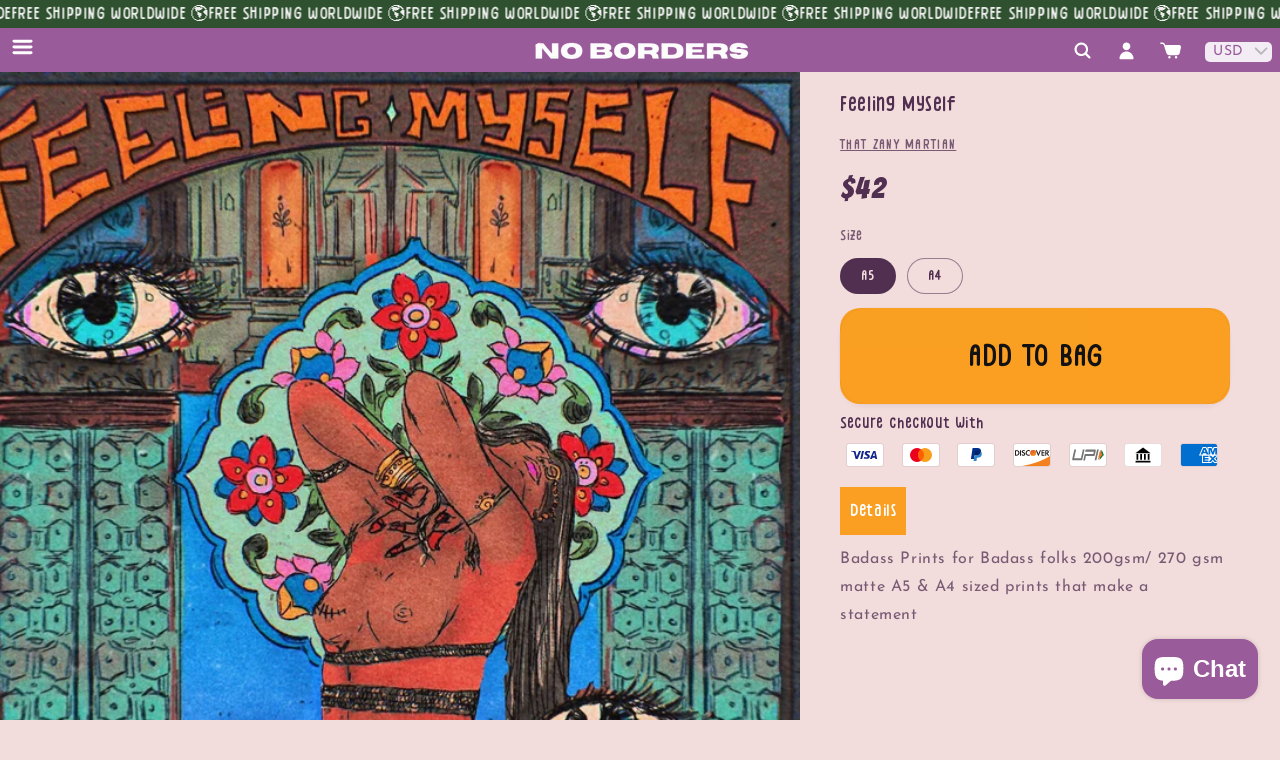

--- FILE ---
content_type: text/html; charset=utf-8
request_url: https://nobordersshop.com/products/feeling-myself
body_size: 36570
content:
<!doctype html>
<html class="js" lang="en">
  <head>
<meta charset="utf-8">
    <meta http-equiv="X-UA-Compatible" content="IE=edge">
    <meta name="viewport" content="width=device-width,initial-scale=1">
    <meta name="theme-color" content="">
    <link rel="canonical" href="https://nobordersshop.com/products/feeling-myself"><link rel="icon" type="image/png" href="//nobordersshop.com/cdn/shop/files/nb_png_small_2fa8ac53-0aed-49b3-9b13-ed81ef54accf.png?crop=center&height=32&v=1719922027&width=32"><link rel="preconnect" href="https://fonts.shopifycdn.com" crossorigin><title>
      Feeling Myself
 &ndash; NO BORDERS SHOP</title>

    

    

<meta property="og:site_name" content="NO BORDERS SHOP">
<meta property="og:url" content="https://nobordersshop.com/products/feeling-myself">
<meta property="og:title" content="Feeling Myself">
<meta property="og:type" content="product">
<meta property="og:description" content="NO BORDERS shop is a sustainable, slow fashion marketplace that focuses on bringing art and fashion from all corners of the world to your doorstep, blurring boundaries using the threads that weave us all together - our universally shared love for arts, creativity and self expression."><meta property="og:image" content="http://nobordersshop.com/cdn/shop/products/sMW72di8LC.jpg?v=1682240226">
  <meta property="og:image:secure_url" content="https://nobordersshop.com/cdn/shop/products/sMW72di8LC.jpg?v=1682240226">
  <meta property="og:image:width" content="1740">
  <meta property="og:image:height" content="1830"><meta property="og:price:amount" content="3,822">
  <meta property="og:price:currency" content="INR"><meta name="twitter:card" content="summary_large_image">
<meta name="twitter:title" content="Feeling Myself">
<meta name="twitter:description" content="NO BORDERS shop is a sustainable, slow fashion marketplace that focuses on bringing art and fashion from all corners of the world to your doorstep, blurring boundaries using the threads that weave us all together - our universally shared love for arts, creativity and self expression.">


    <script src="//nobordersshop.com/cdn/shop/t/10/assets/constants.js?v=132983761750457495441743765411" defer="defer"></script>
    <script src="//nobordersshop.com/cdn/shop/t/10/assets/pubsub.js?v=25310214064522200911743765412" defer="defer"></script>
    <script src="//nobordersshop.com/cdn/shop/t/10/assets/global.js?v=184345515105158409801743765411" defer="defer"></script>
    <script src="//nobordersshop.com/cdn/shop/t/10/assets/details-disclosure.js?v=13653116266235556501743765411" defer="defer"></script>
    <script src="//nobordersshop.com/cdn/shop/t/10/assets/details-modal.js?v=25581673532751508451743765411" defer="defer"></script>
    <script src="//nobordersshop.com/cdn/shop/t/10/assets/search-form.js?v=133129549252120666541743765413" defer="defer"></script><script src="//nobordersshop.com/cdn/shop/t/10/assets/animations.js?v=88693664871331136111743765410" defer="defer"></script><script>window.performance && window.performance.mark && window.performance.mark('shopify.content_for_header.start');</script><meta name="facebook-domain-verification" content="w2qsrq5a571pi5d69ersy6g0sxqrxs">
<meta name="google-site-verification" content="bg7KbQu9kBOodECIaCxL1-8nfAen77XL4MhDNJAPa-w">
<meta name="google-site-verification" content="4t7GlA7N1AqzAocThgo87voRi7XqVrPYTbWCy6epTeE">
<meta id="shopify-digital-wallet" name="shopify-digital-wallet" content="/52981694613/digital_wallets/dialog">
<meta id="in-context-paypal-metadata" data-shop-id="52981694613" data-venmo-supported="false" data-environment="production" data-locale="en_US" data-paypal-v4="true" data-currency="INR">
<link rel="alternate" type="application/json+oembed" href="https://nobordersshop.com/products/feeling-myself.oembed">
<script async="async" src="/checkouts/internal/preloads.js?locale=en-IN"></script>
<script id="shopify-features" type="application/json">{"accessToken":"ba8156230d1343da58275ea881e89f97","betas":["rich-media-storefront-analytics"],"domain":"nobordersshop.com","predictiveSearch":true,"shopId":52981694613,"locale":"en"}</script>
<script>var Shopify = Shopify || {};
Shopify.shop = "no-borders-market.myshopify.com";
Shopify.locale = "en";
Shopify.currency = {"active":"INR","rate":"1.0"};
Shopify.country = "IN";
Shopify.theme = {"name":"NB v3","id":146297258133,"schema_name":"Dawn","schema_version":"15.3.0","theme_store_id":887,"role":"main"};
Shopify.theme.handle = "null";
Shopify.theme.style = {"id":null,"handle":null};
Shopify.cdnHost = "nobordersshop.com/cdn";
Shopify.routes = Shopify.routes || {};
Shopify.routes.root = "/";</script>
<script type="module">!function(o){(o.Shopify=o.Shopify||{}).modules=!0}(window);</script>
<script>!function(o){function n(){var o=[];function n(){o.push(Array.prototype.slice.apply(arguments))}return n.q=o,n}var t=o.Shopify=o.Shopify||{};t.loadFeatures=n(),t.autoloadFeatures=n()}(window);</script>
<script id="shop-js-analytics" type="application/json">{"pageType":"product"}</script>
<script defer="defer" async type="module" src="//nobordersshop.com/cdn/shopifycloud/shop-js/modules/v2/client.init-shop-cart-sync_C5BV16lS.en.esm.js"></script>
<script defer="defer" async type="module" src="//nobordersshop.com/cdn/shopifycloud/shop-js/modules/v2/chunk.common_CygWptCX.esm.js"></script>
<script type="module">
  await import("//nobordersshop.com/cdn/shopifycloud/shop-js/modules/v2/client.init-shop-cart-sync_C5BV16lS.en.esm.js");
await import("//nobordersshop.com/cdn/shopifycloud/shop-js/modules/v2/chunk.common_CygWptCX.esm.js");

  window.Shopify.SignInWithShop?.initShopCartSync?.({"fedCMEnabled":true,"windoidEnabled":true});

</script>
<script>(function() {
  var isLoaded = false;
  function asyncLoad() {
    if (isLoaded) return;
    isLoaded = true;
    var urls = ["https:\/\/sp-seller.webkul.com\/js\/seller_profile_tag.js?shop=no-borders-market.myshopify.com","https:\/\/chimpstatic.com\/mcjs-connected\/js\/users\/08d8208880a3c8e233c8245ed\/6b91b528438160e2467bd21d4.js?shop=no-borders-market.myshopify.com","https:\/\/nobordersshop.com\/apps\/buckscc\/sdk.min.js?shop=no-borders-market.myshopify.com","https:\/\/zooomyapps.com\/wishlist\/ZooomyOrders.js?shop=no-borders-market.myshopify.com","https:\/\/cdn.shopify.com\/s\/files\/1\/0597\/3783\/3627\/files\/tptinstall.min.js?v=1718591634\u0026t=tapita-seo-script-tags\u0026shop=no-borders-market.myshopify.com","https:\/\/cdn.sender.net\/accounts_resources\/universal.js?resource_key=8918397ebb2938\u0026shop=no-borders-market.myshopify.com"];
    for (var i = 0; i < urls.length; i++) {
      var s = document.createElement('script');
      s.type = 'text/javascript';
      s.async = true;
      s.src = urls[i];
      var x = document.getElementsByTagName('script')[0];
      x.parentNode.insertBefore(s, x);
    }
  };
  if(window.attachEvent) {
    window.attachEvent('onload', asyncLoad);
  } else {
    window.addEventListener('load', asyncLoad, false);
  }
})();</script>
<script id="__st">var __st={"a":52981694613,"offset":19800,"reqid":"53fba7e6-e08e-4a0a-b0e8-67aa7fb5708a-1768816358","pageurl":"nobordersshop.com\/products\/feeling-myself","u":"08206a53ae8e","p":"product","rtyp":"product","rid":7882734731413};</script>
<script>window.ShopifyPaypalV4VisibilityTracking = true;</script>
<script id="captcha-bootstrap">!function(){'use strict';const t='contact',e='account',n='new_comment',o=[[t,t],['blogs',n],['comments',n],[t,'customer']],c=[[e,'customer_login'],[e,'guest_login'],[e,'recover_customer_password'],[e,'create_customer']],r=t=>t.map((([t,e])=>`form[action*='/${t}']:not([data-nocaptcha='true']) input[name='form_type'][value='${e}']`)).join(','),a=t=>()=>t?[...document.querySelectorAll(t)].map((t=>t.form)):[];function s(){const t=[...o],e=r(t);return a(e)}const i='password',u='form_key',d=['recaptcha-v3-token','g-recaptcha-response','h-captcha-response',i],f=()=>{try{return window.sessionStorage}catch{return}},m='__shopify_v',_=t=>t.elements[u];function p(t,e,n=!1){try{const o=window.sessionStorage,c=JSON.parse(o.getItem(e)),{data:r}=function(t){const{data:e,action:n}=t;return t[m]||n?{data:e,action:n}:{data:t,action:n}}(c);for(const[e,n]of Object.entries(r))t.elements[e]&&(t.elements[e].value=n);n&&o.removeItem(e)}catch(o){console.error('form repopulation failed',{error:o})}}const l='form_type',E='cptcha';function T(t){t.dataset[E]=!0}const w=window,h=w.document,L='Shopify',v='ce_forms',y='captcha';let A=!1;((t,e)=>{const n=(g='f06e6c50-85a8-45c8-87d0-21a2b65856fe',I='https://cdn.shopify.com/shopifycloud/storefront-forms-hcaptcha/ce_storefront_forms_captcha_hcaptcha.v1.5.2.iife.js',D={infoText:'Protected by hCaptcha',privacyText:'Privacy',termsText:'Terms'},(t,e,n)=>{const o=w[L][v],c=o.bindForm;if(c)return c(t,g,e,D).then(n);var r;o.q.push([[t,g,e,D],n]),r=I,A||(h.body.append(Object.assign(h.createElement('script'),{id:'captcha-provider',async:!0,src:r})),A=!0)});var g,I,D;w[L]=w[L]||{},w[L][v]=w[L][v]||{},w[L][v].q=[],w[L][y]=w[L][y]||{},w[L][y].protect=function(t,e){n(t,void 0,e),T(t)},Object.freeze(w[L][y]),function(t,e,n,w,h,L){const[v,y,A,g]=function(t,e,n){const i=e?o:[],u=t?c:[],d=[...i,...u],f=r(d),m=r(i),_=r(d.filter((([t,e])=>n.includes(e))));return[a(f),a(m),a(_),s()]}(w,h,L),I=t=>{const e=t.target;return e instanceof HTMLFormElement?e:e&&e.form},D=t=>v().includes(t);t.addEventListener('submit',(t=>{const e=I(t);if(!e)return;const n=D(e)&&!e.dataset.hcaptchaBound&&!e.dataset.recaptchaBound,o=_(e),c=g().includes(e)&&(!o||!o.value);(n||c)&&t.preventDefault(),c&&!n&&(function(t){try{if(!f())return;!function(t){const e=f();if(!e)return;const n=_(t);if(!n)return;const o=n.value;o&&e.removeItem(o)}(t);const e=Array.from(Array(32),(()=>Math.random().toString(36)[2])).join('');!function(t,e){_(t)||t.append(Object.assign(document.createElement('input'),{type:'hidden',name:u})),t.elements[u].value=e}(t,e),function(t,e){const n=f();if(!n)return;const o=[...t.querySelectorAll(`input[type='${i}']`)].map((({name:t})=>t)),c=[...d,...o],r={};for(const[a,s]of new FormData(t).entries())c.includes(a)||(r[a]=s);n.setItem(e,JSON.stringify({[m]:1,action:t.action,data:r}))}(t,e)}catch(e){console.error('failed to persist form',e)}}(e),e.submit())}));const S=(t,e)=>{t&&!t.dataset[E]&&(n(t,e.some((e=>e===t))),T(t))};for(const o of['focusin','change'])t.addEventListener(o,(t=>{const e=I(t);D(e)&&S(e,y())}));const B=e.get('form_key'),M=e.get(l),P=B&&M;t.addEventListener('DOMContentLoaded',(()=>{const t=y();if(P)for(const e of t)e.elements[l].value===M&&p(e,B);[...new Set([...A(),...v().filter((t=>'true'===t.dataset.shopifyCaptcha))])].forEach((e=>S(e,t)))}))}(h,new URLSearchParams(w.location.search),n,t,e,['guest_login'])})(!0,!0)}();</script>
<script integrity="sha256-4kQ18oKyAcykRKYeNunJcIwy7WH5gtpwJnB7kiuLZ1E=" data-source-attribution="shopify.loadfeatures" defer="defer" src="//nobordersshop.com/cdn/shopifycloud/storefront/assets/storefront/load_feature-a0a9edcb.js" crossorigin="anonymous"></script>
<script data-source-attribution="shopify.dynamic_checkout.dynamic.init">var Shopify=Shopify||{};Shopify.PaymentButton=Shopify.PaymentButton||{isStorefrontPortableWallets:!0,init:function(){window.Shopify.PaymentButton.init=function(){};var t=document.createElement("script");t.src="https://nobordersshop.com/cdn/shopifycloud/portable-wallets/latest/portable-wallets.en.js",t.type="module",document.head.appendChild(t)}};
</script>
<script data-source-attribution="shopify.dynamic_checkout.buyer_consent">
  function portableWalletsHideBuyerConsent(e){var t=document.getElementById("shopify-buyer-consent"),n=document.getElementById("shopify-subscription-policy-button");t&&n&&(t.classList.add("hidden"),t.setAttribute("aria-hidden","true"),n.removeEventListener("click",e))}function portableWalletsShowBuyerConsent(e){var t=document.getElementById("shopify-buyer-consent"),n=document.getElementById("shopify-subscription-policy-button");t&&n&&(t.classList.remove("hidden"),t.removeAttribute("aria-hidden"),n.addEventListener("click",e))}window.Shopify?.PaymentButton&&(window.Shopify.PaymentButton.hideBuyerConsent=portableWalletsHideBuyerConsent,window.Shopify.PaymentButton.showBuyerConsent=portableWalletsShowBuyerConsent);
</script>
<script data-source-attribution="shopify.dynamic_checkout.cart.bootstrap">document.addEventListener("DOMContentLoaded",(function(){function t(){return document.querySelector("shopify-accelerated-checkout-cart, shopify-accelerated-checkout")}if(t())Shopify.PaymentButton.init();else{new MutationObserver((function(e,n){t()&&(Shopify.PaymentButton.init(),n.disconnect())})).observe(document.body,{childList:!0,subtree:!0})}}));
</script>
<script id="sections-script" data-sections="header" defer="defer" src="//nobordersshop.com/cdn/shop/t/10/compiled_assets/scripts.js?v=10998"></script>
<script>window.performance && window.performance.mark && window.performance.mark('shopify.content_for_header.end');</script>


    <style data-shopify>
      @font-face {
  font-family: "Josefin Sans";
  font-weight: 400;
  font-style: normal;
  font-display: swap;
  src: url("//nobordersshop.com/cdn/fonts/josefin_sans/josefinsans_n4.70f7efd699799949e6d9f99bc20843a2c86a2e0f.woff2") format("woff2"),
       url("//nobordersshop.com/cdn/fonts/josefin_sans/josefinsans_n4.35d308a1bdf56e5556bc2ac79702c721e4e2e983.woff") format("woff");
}

      @font-face {
  font-family: "Josefin Sans";
  font-weight: 700;
  font-style: normal;
  font-display: swap;
  src: url("//nobordersshop.com/cdn/fonts/josefin_sans/josefinsans_n7.4edc746dce14b53e39df223fba72d5f37c3d525d.woff2") format("woff2"),
       url("//nobordersshop.com/cdn/fonts/josefin_sans/josefinsans_n7.051568b12ab464ee8f0241094cdd7a1c80fbd08d.woff") format("woff");
}

      @font-face {
  font-family: "Josefin Sans";
  font-weight: 400;
  font-style: italic;
  font-display: swap;
  src: url("//nobordersshop.com/cdn/fonts/josefin_sans/josefinsans_i4.a2ba85bff59cf18a6ad90c24fe1808ddb8ce1343.woff2") format("woff2"),
       url("//nobordersshop.com/cdn/fonts/josefin_sans/josefinsans_i4.2dba61e1d135ab449e8e134ba633cf0d31863cc4.woff") format("woff");
}

      @font-face {
  font-family: "Josefin Sans";
  font-weight: 700;
  font-style: italic;
  font-display: swap;
  src: url("//nobordersshop.com/cdn/fonts/josefin_sans/josefinsans_i7.733dd5c50cdd7b706d9ec731b4016d1edd55db5e.woff2") format("woff2"),
       url("//nobordersshop.com/cdn/fonts/josefin_sans/josefinsans_i7.094ef86ca8f6eafea52b87b4f09feefb278e539d.woff") format("woff");
}

      @font-face {
  font-family: "Josefin Sans";
  font-weight: 400;
  font-style: normal;
  font-display: swap;
  src: url("//nobordersshop.com/cdn/fonts/josefin_sans/josefinsans_n4.70f7efd699799949e6d9f99bc20843a2c86a2e0f.woff2") format("woff2"),
       url("//nobordersshop.com/cdn/fonts/josefin_sans/josefinsans_n4.35d308a1bdf56e5556bc2ac79702c721e4e2e983.woff") format("woff");
}


      
        :root,
        .color-scheme-1 {
          --color-background: 242,220,220;
        
          --gradient-background: #f2dcdc;
        

        

        --color-foreground: 80,47,80;
        --color-background-contrast: 207,127,127;
        --color-shadow: 80,47,80;
        --color-button: 250,159,33;
        --color-button-text: 18,18,18;
        --color-secondary-button: 242,220,220;
        --color-secondary-button-text: 80,47,80;
        --color-link: 80,47,80;
        --color-badge-foreground: 80,47,80;
        --color-badge-background: 242,220,220;
        --color-badge-border: 80,47,80;
        --payment-terms-background-color: rgb(242 220 220);
      }
      
        
        .color-scheme-2 {
          --color-background: 255,237,255;
        
          --gradient-background: #ffedff;
        

        

        --color-foreground: 80,47,80;
        --color-background-contrast: 255,110,255;
        --color-shadow: 18,18,18;
        --color-button: 250,159,33;
        --color-button-text: 18,18,18;
        --color-secondary-button: 255,237,255;
        --color-secondary-button-text: 18,18,18;
        --color-link: 18,18,18;
        --color-badge-foreground: 80,47,80;
        --color-badge-background: 255,237,255;
        --color-badge-border: 80,47,80;
        --payment-terms-background-color: rgb(255 237 255);
      }
      
        
        .color-scheme-3 {
          --color-background: 115,75,130;
        
          --gradient-background: #734b82;
        

        

        --color-foreground: 255,255,255;
        --color-background-contrast: 43,28,49;
        --color-shadow: 18,18,18;
        --color-button: 115,75,130;
        --color-button-text: 255,237,255;
        --color-secondary-button: 115,75,130;
        --color-secondary-button-text: 255,255,255;
        --color-link: 255,255,255;
        --color-badge-foreground: 255,255,255;
        --color-badge-background: 115,75,130;
        --color-badge-border: 255,255,255;
        --payment-terms-background-color: rgb(115 75 130);
      }
      
        
        .color-scheme-4 {
          --color-background: 154,91,154;
        
          --gradient-background: #9a5b9a;
        

        

        --color-foreground: 252,252,252;
        --color-background-contrast: 74,44,74;
        --color-shadow: 255,213,22;
        --color-button: 250,159,33;
        --color-button-text: 255,255,255;
        --color-secondary-button: 154,91,154;
        --color-secondary-button-text: 255,237,255;
        --color-link: 255,237,255;
        --color-badge-foreground: 252,252,252;
        --color-badge-background: 154,91,154;
        --color-badge-border: 252,252,252;
        --payment-terms-background-color: rgb(154 91 154);
      }
      
        
        .color-scheme-5 {
          --color-background: 255,237,255;
        
          --gradient-background: #ffedff;
        

        

        --color-foreground: 115,75,130;
        --color-background-contrast: 255,110,255;
        --color-shadow: 18,18,18;
        --color-button: 186,209,100;
        --color-button-text: 115,75,130;
        --color-secondary-button: 255,237,255;
        --color-secondary-button-text: 255,255,255;
        --color-link: 255,255,255;
        --color-badge-foreground: 115,75,130;
        --color-badge-background: 255,237,255;
        --color-badge-border: 115,75,130;
        --payment-terms-background-color: rgb(255 237 255);
      }
      
        
        .color-scheme-39117fea-1ae0-47cd-85d0-ca33c8b4297d {
          --color-background: 47,81,47;
        
          --gradient-background: #2f512f;
        

        

        --color-foreground: 255,255,255;
        --color-background-contrast: 0,0,0;
        --color-shadow: 80,47,80;
        --color-button: 252,252,252;
        --color-button-text: 154,91,154;
        --color-secondary-button: 47,81,47;
        --color-secondary-button-text: 80,47,80;
        --color-link: 80,47,80;
        --color-badge-foreground: 255,255,255;
        --color-badge-background: 47,81,47;
        --color-badge-border: 255,255,255;
        --payment-terms-background-color: rgb(47 81 47);
      }
      
        
        .color-scheme-39e3bd5c-5063-4aff-a6cb-f5a61a41b593 {
          --color-background: 255,255,255;
        
          --gradient-background: #ffffff;
        

        

        --color-foreground: 80,47,80;
        --color-background-contrast: 191,191,191;
        --color-shadow: 80,47,80;
        --color-button: 106,76,147;
        --color-button-text: 255,255,255;
        --color-secondary-button: 255,255,255;
        --color-secondary-button-text: 80,47,80;
        --color-link: 80,47,80;
        --color-badge-foreground: 80,47,80;
        --color-badge-background: 255,255,255;
        --color-badge-border: 80,47,80;
        --payment-terms-background-color: rgb(255 255 255);
      }
      
        
        .color-scheme-545c987e-7480-4133-abb4-a3dcf45802a7 {
          --color-background: 255,255,255;
        
          --gradient-background: #ffffff;
        

        

        --color-foreground: 115,75,130;
        --color-background-contrast: 191,191,191;
        --color-shadow: 80,47,80;
        --color-button: 106,76,147;
        --color-button-text: 255,255,255;
        --color-secondary-button: 255,255,255;
        --color-secondary-button-text: 80,47,80;
        --color-link: 80,47,80;
        --color-badge-foreground: 115,75,130;
        --color-badge-background: 255,255,255;
        --color-badge-border: 115,75,130;
        --payment-terms-background-color: rgb(255 255 255);
      }
      
        
        .color-scheme-f6c81cbf-ffe3-43aa-be2a-de760b554d15 {
          --color-background: 255,255,255;
        
          --gradient-background: #ffffff;
        

        

        --color-foreground: 80,47,80;
        --color-background-contrast: 191,191,191;
        --color-shadow: 80,47,80;
        --color-button: 106,76,147;
        --color-button-text: 255,255,255;
        --color-secondary-button: 255,255,255;
        --color-secondary-button-text: 80,47,80;
        --color-link: 80,47,80;
        --color-badge-foreground: 80,47,80;
        --color-badge-background: 255,255,255;
        --color-badge-border: 80,47,80;
        --payment-terms-background-color: rgb(255 255 255);
      }
      

      body, .color-scheme-1, .color-scheme-2, .color-scheme-3, .color-scheme-4, .color-scheme-5, .color-scheme-39117fea-1ae0-47cd-85d0-ca33c8b4297d, .color-scheme-39e3bd5c-5063-4aff-a6cb-f5a61a41b593, .color-scheme-545c987e-7480-4133-abb4-a3dcf45802a7, .color-scheme-f6c81cbf-ffe3-43aa-be2a-de760b554d15 {
        color: rgba(var(--color-foreground), 0.75);
        background-color: rgb(var(--color-background));
      }

      :root {
        --font-body-family: "Josefin Sans", sans-serif;
        --font-body-style: normal;
        --font-body-weight: 400;
        --font-body-weight-bold: 700;

        --font-heading-family: "Josefin Sans", sans-serif;
        --font-heading-style: normal;
        --font-heading-weight: 400;

        --font-body-scale: 1.0;
        --font-heading-scale: 1.0;

        --media-padding: px;
        --media-border-opacity: 0.0;
        --media-border-width: 0px;
        --media-radius: 0px;
        --media-shadow-opacity: 0.0;
        --media-shadow-horizontal-offset: 0px;
        --media-shadow-vertical-offset: 4px;
        --media-shadow-blur-radius: 5px;
        --media-shadow-visible: 0;

        --page-width: 160rem;
        --page-width-margin: 0rem;

        --product-card-image-padding: 0.0rem;
        --product-card-corner-radius: 0.0rem;
        --product-card-text-alignment: left;
        --product-card-border-width: 0.0rem;
        --product-card-border-opacity: 0.1;
        --product-card-shadow-opacity: 0.0;
        --product-card-shadow-visible: 0;
        --product-card-shadow-horizontal-offset: 0.0rem;
        --product-card-shadow-vertical-offset: 0.4rem;
        --product-card-shadow-blur-radius: 0.5rem;

        --collection-card-image-padding: 2.0rem;
        --collection-card-corner-radius: 0.0rem;
        --collection-card-text-alignment: left;
        --collection-card-border-width: 0.0rem;
        --collection-card-border-opacity: 0.0;
        --collection-card-shadow-opacity: 0.1;
        --collection-card-shadow-visible: 1;
        --collection-card-shadow-horizontal-offset: 0.0rem;
        --collection-card-shadow-vertical-offset: 0.0rem;
        --collection-card-shadow-blur-radius: 0.0rem;

        --blog-card-image-padding: 0.0rem;
        --blog-card-corner-radius: 0.0rem;
        --blog-card-text-alignment: left;
        --blog-card-border-width: 0.0rem;
        --blog-card-border-opacity: 0.0;
        --blog-card-shadow-opacity: 0.1;
        --blog-card-shadow-visible: 1;
        --blog-card-shadow-horizontal-offset: 0.0rem;
        --blog-card-shadow-vertical-offset: 0.0rem;
        --blog-card-shadow-blur-radius: 0.0rem;

        --badge-corner-radius: 4.0rem;

        --popup-border-width: 1px;
        --popup-border-opacity: 0.1;
        --popup-corner-radius: 0px;
        --popup-shadow-opacity: 0.0;
        --popup-shadow-horizontal-offset: 0px;
        --popup-shadow-vertical-offset: 4px;
        --popup-shadow-blur-radius: 5px;

        --drawer-border-width: 0px;
        --drawer-border-opacity: 0.1;
        --drawer-shadow-opacity: 0.0;
        --drawer-shadow-horizontal-offset: 0px;
        --drawer-shadow-vertical-offset: 4px;
        --drawer-shadow-blur-radius: 5px;

        --spacing-sections-desktop: 0px;
        --spacing-sections-mobile: 0px;

        --grid-desktop-vertical-spacing: 4px;
        --grid-desktop-horizontal-spacing: 4px;
        --grid-mobile-vertical-spacing: 2px;
        --grid-mobile-horizontal-spacing: 2px;

        --text-boxes-border-opacity: 0.0;
        --text-boxes-border-width: 0px;
        --text-boxes-radius: 0px;
        --text-boxes-shadow-opacity: 0.0;
        --text-boxes-shadow-visible: 0;
        --text-boxes-shadow-horizontal-offset: 0px;
        --text-boxes-shadow-vertical-offset: 0px;
        --text-boxes-shadow-blur-radius: 0px;

        --buttons-radius: 26px;
        --buttons-radius-outset: 26px;
        --buttons-border-width: 0px;
        --buttons-border-opacity: 0.9;
        --buttons-shadow-opacity: 0.05;
        --buttons-shadow-visible: 1;
        --buttons-shadow-horizontal-offset: 0px;
        --buttons-shadow-vertical-offset: 4px;
        --buttons-shadow-blur-radius: 5px;
        --buttons-border-offset: 0.3px;

        --inputs-radius: 0px;
        --inputs-border-width: 1px;
        --inputs-border-opacity: 0.55;
        --inputs-shadow-opacity: 0.0;
        --inputs-shadow-horizontal-offset: 0px;
        --inputs-margin-offset: 0px;
        --inputs-shadow-vertical-offset: 4px;
        --inputs-shadow-blur-radius: 5px;
        --inputs-radius-outset: 0px;

        --variant-pills-radius: 40px;
        --variant-pills-border-width: 1px;
        --variant-pills-border-opacity: 0.55;
        --variant-pills-shadow-opacity: 0.0;
        --variant-pills-shadow-horizontal-offset: 0px;
        --variant-pills-shadow-vertical-offset: 4px;
        --variant-pills-shadow-blur-radius: 5px;
      }

      *,
      *::before,
      *::after {
        box-sizing: inherit;
      }

      html {
        box-sizing: border-box;
        font-size: calc(var(--font-body-scale) * 62.5%);
        height: 100%;
      }

      body {
        display: grid;
        grid-template-rows: auto auto 1fr auto;
        grid-template-columns: 100%;
        min-height: 100%;
        margin: 0;
        font-size: 1.5rem;
        letter-spacing: 0.06rem;
        line-height: calc(1 + 0.8 / var(--font-body-scale));
        font-family: var(--font-body-family);
        font-style: var(--font-body-style);
        font-weight: var(--font-body-weight);
      }


      @media screen and (min-width: 750px) {
        body {
          font-size: 1.6rem;
        }
      }
    </style>

    <link href="//nobordersshop.com/cdn/shop/t/10/assets/base.css?v=159841507637079171801743765410" rel="stylesheet" type="text/css" media="all" />
    <link rel="stylesheet" href="//nobordersshop.com/cdn/shop/t/10/assets/component-cart-items.css?v=123238115697927560811743765410" media="print" onload="this.media='all'">
    <link rel="stylesheet" href="//nobordersshop.com/cdn/shop/t/10/assets/nb.css?v=89514091087811310181759748367" media="print" onload="this.media='all'"><link href="//nobordersshop.com/cdn/shop/t/10/assets/component-cart-drawer.css?v=112801333748515159671743765410" rel="stylesheet" type="text/css" media="all" />
      <link href="//nobordersshop.com/cdn/shop/t/10/assets/component-cart.css?v=164708765130180853531743765410" rel="stylesheet" type="text/css" media="all" />
      <link href="//nobordersshop.com/cdn/shop/t/10/assets/component-totals.css?v=15906652033866631521743765411" rel="stylesheet" type="text/css" media="all" />
      <link href="//nobordersshop.com/cdn/shop/t/10/assets/component-price.css?v=70172745017360139101743765411" rel="stylesheet" type="text/css" media="all" />
      <link href="//nobordersshop.com/cdn/shop/t/10/assets/component-discounts.css?v=152760482443307489271743765411" rel="stylesheet" type="text/css" media="all" />

      <link rel="preload" as="font" href="//nobordersshop.com/cdn/fonts/josefin_sans/josefinsans_n4.70f7efd699799949e6d9f99bc20843a2c86a2e0f.woff2" type="font/woff2" crossorigin>
      

      <link rel="preload" as="font" href="//nobordersshop.com/cdn/fonts/josefin_sans/josefinsans_n4.70f7efd699799949e6d9f99bc20843a2c86a2e0f.woff2" type="font/woff2" crossorigin>
      
<link href="//nobordersshop.com/cdn/shop/t/10/assets/component-localization-form.css?v=170315343355214948141743765411" rel="stylesheet" type="text/css" media="all" />
      <script src="//nobordersshop.com/cdn/shop/t/10/assets/localization-form.js?v=144176611646395275351743765412" defer="defer"></script><link
        rel="stylesheet"
        href="//nobordersshop.com/cdn/shop/t/10/assets/component-predictive-search.css?v=118923337488134913561743765411"
        media="print"
        onload="this.media='all'"
      ><script>
      if (Shopify.designMode) {
        document.documentElement.classList.add('shopify-design-mode');
      }
    </script>
    <link rel="preconnect" href="https://fonts.googleapis.com">
<link rel="preconnect" href="https://fonts.gstatic.com" crossorigin>
<link href="https://fonts.googleapis.com/css2?family=Bangers&display=swap" rel="stylesheet">
  <!-- BEGIN app block: shopify://apps/bucks/blocks/app-embed/4f0a9b06-9da4-4a49-b378-2de9d23a3af3 -->
<script>
  window.bucksCC = window.bucksCC || {};
  window.bucksCC.metaConfig = {};
  window.bucksCC.reConvert = function() {};
  "function" != typeof Object.assign && (Object.assign = function(n) {
    if (null == n) 
      throw new TypeError("Cannot convert undefined or null to object");
    



    for (var r = Object(n), t = 1; t < arguments.length; t++) {
      var e = arguments[t];
      if (null != e) 
        for (var o in e) 
          e.hasOwnProperty(o) && (r[o] = e[o])
    }
    return r
  });

const bucks_validateJson = json => {
    let checkedJson;
    try {
        checkedJson = JSON.parse(json);
    } catch (error) { }
    return checkedJson;
};

  const bucks_encodedData = "[base64]";

  const bucks_myshopifyDomain = "nobordersshop.com";

  const decodedURI = atob(bucks_encodedData);
  const bucks_decodedString = decodeURIComponent(decodedURI);


  const bucks_parsedData = bucks_validateJson(bucks_decodedString) || {};
  Object.assign(window.bucksCC.metaConfig, {

    ... bucks_parsedData,
    money_format: "\u003cspan class=money\u003e\u003cspan class=money\u003e₹{{amount_no_decimals}}\u003c\/span\u003e\u003c\/span\u003e",
    money_with_currency_format: "\u003cspan class=money\u003e₹{{amount_no_decimals}}\u003c\/span\u003e",
    userCurrency: "INR"

  });
  window.bucksCC.reConvert = function() {};
  window.bucksCC.themeAppExtension = true;
  window.bucksCC.metaConfig.multiCurrencies = [];
  window.bucksCC.localization = {};
  
  

  window.bucksCC.localization.availableCountries = ["AF","AX","AL","DZ","AD","AO","AI","AG","AR","AM","AW","AC","AU","AT","AZ","BS","BH","BD","BB","BY","BE","BZ","BJ","BM","BT","BO","BA","BW","BR","IO","VG","BN","BG","BF","BI","KH","CM","CA","CV","BQ","KY","CF","TD","CL","CN","CX","CC","CO","KM","CG","CD","CK","CR","CI","HR","CW","CY","CZ","DK","DJ","DM","DO","EC","EG","SV","GQ","ER","EE","SZ","ET","FK","FO","FJ","FI","FR","GF","PF","TF","GA","GM","GE","DE","GH","GI","GR","GL","GD","GP","GT","GG","GN","GW","GY","HT","HN","HK","HU","IS","IN","ID","IQ","IE","IM","IL","IT","JM","JP","JE","JO","KZ","KE","KI","XK","KW","KG","LA","LV","LB","LS","LR","LY","LI","LT","LU","MO","MG","MW","MY","MV","ML","MT","MQ","MR","MU","YT","MX","MD","MC","MN","ME","MS","MA","MZ","MM","NA","NR","NP","NL","NC","NZ","NI","NE","NG","NU","NF","MK","NO","OM","PK","PS","PA","PG","PY","PE","PH","PN","PL","PT","QA","RE","RO","RU","RW","WS","SM","ST","SA","SN","RS","SC","SL","SG","SX","SK","SI","SB","SO","ZA","GS","KR","SS","ES","LK","BL","SH","KN","LC","MF","PM","VC","SD","SR","SJ","SE","CH","TW","TJ","TZ","TH","TL","TG","TK","TO","TT","TA","TN","TR","TM","TC","TV","UM","UG","UA","AE","GB","US","UY","UZ","VU","VA","VE","VN","WF","EH","YE","ZM","ZW"];
  window.bucksCC.localization.availableLanguages = ["en"];

  
  window.bucksCC.metaConfig.multiCurrencies = "INR".split(',') || '';
  window.bucksCC.metaConfig.cartCurrency = "INR" || '';

  if ((((window || {}).bucksCC || {}).metaConfig || {}).instantLoader) {
    self.fetch || (self.fetch = function(e, n) {
      return n = n || {},
      new Promise(function(t, s) {
        var r = new XMLHttpRequest,
          o = [],
          u = [],
          i = {},
          a = function() {
            return {
              ok: 2 == (r.status / 100 | 0),
              statusText: r.statusText,
              status: r.status,
              url: r.responseURL,
              text: function() {
                return Promise.resolve(r.responseText)
              },
              json: function() {
                return Promise.resolve(JSON.parse(r.responseText))
              },
              blob: function() {
                return Promise.resolve(new Blob([r.response]))
              },
              clone: a,
              headers: {
                keys: function() {
                  return o
                },
                entries: function() {
                  return u
                },
                get: function(e) {
                  return i[e.toLowerCase()]
                },
                has: function(e) {
                  return e.toLowerCase() in i
                }
              }
            }
          };
        for (var c in r.open(n.method || "get", e, !0), r.onload = function() {
          r.getAllResponseHeaders().replace(/^(.*?):[^S\n]*([sS]*?)$/gm, function(e, n, t) {
            o.push(n = n.toLowerCase()),
            u.push([n, t]),
            i[n] = i[n]
              ? i[n] + "," + t
              : t
          }),
          t(a())
        },
        r.onerror = s,
        r.withCredentials = "include" == n.credentials,
        n.headers) 
          r.setRequestHeader(c, n.headers[c]);
        r.send(n.body || null)
      })
    });
    !function() {
      function t(t) {
        const e = document.createElement("style");
        e.innerText = t,
        document.head.appendChild(e)
      }
      function e(t) {
        const e = document.createElement("script");
        e.type = "text/javascript",
        e.text = t,
        document.head.appendChild(e),
        console.log("%cBUCKSCC: Instant Loader Activated ⚡️", "background: #1c64f6; color: #fff; font-size: 12px; font-weight:bold; padding: 5px 10px; border-radius: 3px")
      }
      let n = sessionStorage.getItem("bucksccHash");
      (
        n = n
          ? JSON.parse(n)
          : null
      )
        ? e(n)
        : fetch(`https://${bucks_myshopifyDomain}/apps/buckscc/sdk.min.js`, {mode: "no-cors"}).then(function(t) {
          return t.text()
        }).then(function(t) {
          if ((t || "").length > 100) {
            const o = JSON.stringify(t);
            sessionStorage.setItem("bucksccHash", o),
            n = t,
            e(t)
          }
        })
    }();
  }

  const themeAppExLoadEvent = new Event("BUCKSCC_THEME-APP-EXTENSION_LOADED", { bubbles: true, cancelable: false });

  // Dispatch the custom event on the window
  window.dispatchEvent(themeAppExLoadEvent);

</script><!-- END app block --><script src="https://cdn.shopify.com/extensions/cfc76123-b24f-4e9a-a1dc-585518796af7/forms-2294/assets/shopify-forms-loader.js" type="text/javascript" defer="defer"></script>
<script src="https://cdn.shopify.com/extensions/019ba2d3-5579-7382-9582-e9b49f858129/bucks-23/assets/widgetLoader.js" type="text/javascript" defer="defer"></script>
<script src="https://cdn.shopify.com/extensions/7bc9bb47-adfa-4267-963e-cadee5096caf/inbox-1252/assets/inbox-chat-loader.js" type="text/javascript" defer="defer"></script>
<link href="https://monorail-edge.shopifysvc.com" rel="dns-prefetch">
<script>(function(){if ("sendBeacon" in navigator && "performance" in window) {try {var session_token_from_headers = performance.getEntriesByType('navigation')[0].serverTiming.find(x => x.name == '_s').description;} catch {var session_token_from_headers = undefined;}var session_cookie_matches = document.cookie.match(/_shopify_s=([^;]*)/);var session_token_from_cookie = session_cookie_matches && session_cookie_matches.length === 2 ? session_cookie_matches[1] : "";var session_token = session_token_from_headers || session_token_from_cookie || "";function handle_abandonment_event(e) {var entries = performance.getEntries().filter(function(entry) {return /monorail-edge.shopifysvc.com/.test(entry.name);});if (!window.abandonment_tracked && entries.length === 0) {window.abandonment_tracked = true;var currentMs = Date.now();var navigation_start = performance.timing.navigationStart;var payload = {shop_id: 52981694613,url: window.location.href,navigation_start,duration: currentMs - navigation_start,session_token,page_type: "product"};window.navigator.sendBeacon("https://monorail-edge.shopifysvc.com/v1/produce", JSON.stringify({schema_id: "online_store_buyer_site_abandonment/1.1",payload: payload,metadata: {event_created_at_ms: currentMs,event_sent_at_ms: currentMs}}));}}window.addEventListener('pagehide', handle_abandonment_event);}}());</script>
<script id="web-pixels-manager-setup">(function e(e,d,r,n,o){if(void 0===o&&(o={}),!Boolean(null===(a=null===(i=window.Shopify)||void 0===i?void 0:i.analytics)||void 0===a?void 0:a.replayQueue)){var i,a;window.Shopify=window.Shopify||{};var t=window.Shopify;t.analytics=t.analytics||{};var s=t.analytics;s.replayQueue=[],s.publish=function(e,d,r){return s.replayQueue.push([e,d,r]),!0};try{self.performance.mark("wpm:start")}catch(e){}var l=function(){var e={modern:/Edge?\/(1{2}[4-9]|1[2-9]\d|[2-9]\d{2}|\d{4,})\.\d+(\.\d+|)|Firefox\/(1{2}[4-9]|1[2-9]\d|[2-9]\d{2}|\d{4,})\.\d+(\.\d+|)|Chrom(ium|e)\/(9{2}|\d{3,})\.\d+(\.\d+|)|(Maci|X1{2}).+ Version\/(15\.\d+|(1[6-9]|[2-9]\d|\d{3,})\.\d+)([,.]\d+|)( \(\w+\)|)( Mobile\/\w+|) Safari\/|Chrome.+OPR\/(9{2}|\d{3,})\.\d+\.\d+|(CPU[ +]OS|iPhone[ +]OS|CPU[ +]iPhone|CPU IPhone OS|CPU iPad OS)[ +]+(15[._]\d+|(1[6-9]|[2-9]\d|\d{3,})[._]\d+)([._]\d+|)|Android:?[ /-](13[3-9]|1[4-9]\d|[2-9]\d{2}|\d{4,})(\.\d+|)(\.\d+|)|Android.+Firefox\/(13[5-9]|1[4-9]\d|[2-9]\d{2}|\d{4,})\.\d+(\.\d+|)|Android.+Chrom(ium|e)\/(13[3-9]|1[4-9]\d|[2-9]\d{2}|\d{4,})\.\d+(\.\d+|)|SamsungBrowser\/([2-9]\d|\d{3,})\.\d+/,legacy:/Edge?\/(1[6-9]|[2-9]\d|\d{3,})\.\d+(\.\d+|)|Firefox\/(5[4-9]|[6-9]\d|\d{3,})\.\d+(\.\d+|)|Chrom(ium|e)\/(5[1-9]|[6-9]\d|\d{3,})\.\d+(\.\d+|)([\d.]+$|.*Safari\/(?![\d.]+ Edge\/[\d.]+$))|(Maci|X1{2}).+ Version\/(10\.\d+|(1[1-9]|[2-9]\d|\d{3,})\.\d+)([,.]\d+|)( \(\w+\)|)( Mobile\/\w+|) Safari\/|Chrome.+OPR\/(3[89]|[4-9]\d|\d{3,})\.\d+\.\d+|(CPU[ +]OS|iPhone[ +]OS|CPU[ +]iPhone|CPU IPhone OS|CPU iPad OS)[ +]+(10[._]\d+|(1[1-9]|[2-9]\d|\d{3,})[._]\d+)([._]\d+|)|Android:?[ /-](13[3-9]|1[4-9]\d|[2-9]\d{2}|\d{4,})(\.\d+|)(\.\d+|)|Mobile Safari.+OPR\/([89]\d|\d{3,})\.\d+\.\d+|Android.+Firefox\/(13[5-9]|1[4-9]\d|[2-9]\d{2}|\d{4,})\.\d+(\.\d+|)|Android.+Chrom(ium|e)\/(13[3-9]|1[4-9]\d|[2-9]\d{2}|\d{4,})\.\d+(\.\d+|)|Android.+(UC? ?Browser|UCWEB|U3)[ /]?(15\.([5-9]|\d{2,})|(1[6-9]|[2-9]\d|\d{3,})\.\d+)\.\d+|SamsungBrowser\/(5\.\d+|([6-9]|\d{2,})\.\d+)|Android.+MQ{2}Browser\/(14(\.(9|\d{2,})|)|(1[5-9]|[2-9]\d|\d{3,})(\.\d+|))(\.\d+|)|K[Aa][Ii]OS\/(3\.\d+|([4-9]|\d{2,})\.\d+)(\.\d+|)/},d=e.modern,r=e.legacy,n=navigator.userAgent;return n.match(d)?"modern":n.match(r)?"legacy":"unknown"}(),u="modern"===l?"modern":"legacy",c=(null!=n?n:{modern:"",legacy:""})[u],f=function(e){return[e.baseUrl,"/wpm","/b",e.hashVersion,"modern"===e.buildTarget?"m":"l",".js"].join("")}({baseUrl:d,hashVersion:r,buildTarget:u}),m=function(e){var d=e.version,r=e.bundleTarget,n=e.surface,o=e.pageUrl,i=e.monorailEndpoint;return{emit:function(e){var a=e.status,t=e.errorMsg,s=(new Date).getTime(),l=JSON.stringify({metadata:{event_sent_at_ms:s},events:[{schema_id:"web_pixels_manager_load/3.1",payload:{version:d,bundle_target:r,page_url:o,status:a,surface:n,error_msg:t},metadata:{event_created_at_ms:s}}]});if(!i)return console&&console.warn&&console.warn("[Web Pixels Manager] No Monorail endpoint provided, skipping logging."),!1;try{return self.navigator.sendBeacon.bind(self.navigator)(i,l)}catch(e){}var u=new XMLHttpRequest;try{return u.open("POST",i,!0),u.setRequestHeader("Content-Type","text/plain"),u.send(l),!0}catch(e){return console&&console.warn&&console.warn("[Web Pixels Manager] Got an unhandled error while logging to Monorail."),!1}}}}({version:r,bundleTarget:l,surface:e.surface,pageUrl:self.location.href,monorailEndpoint:e.monorailEndpoint});try{o.browserTarget=l,function(e){var d=e.src,r=e.async,n=void 0===r||r,o=e.onload,i=e.onerror,a=e.sri,t=e.scriptDataAttributes,s=void 0===t?{}:t,l=document.createElement("script"),u=document.querySelector("head"),c=document.querySelector("body");if(l.async=n,l.src=d,a&&(l.integrity=a,l.crossOrigin="anonymous"),s)for(var f in s)if(Object.prototype.hasOwnProperty.call(s,f))try{l.dataset[f]=s[f]}catch(e){}if(o&&l.addEventListener("load",o),i&&l.addEventListener("error",i),u)u.appendChild(l);else{if(!c)throw new Error("Did not find a head or body element to append the script");c.appendChild(l)}}({src:f,async:!0,onload:function(){if(!function(){var e,d;return Boolean(null===(d=null===(e=window.Shopify)||void 0===e?void 0:e.analytics)||void 0===d?void 0:d.initialized)}()){var d=window.webPixelsManager.init(e)||void 0;if(d){var r=window.Shopify.analytics;r.replayQueue.forEach((function(e){var r=e[0],n=e[1],o=e[2];d.publishCustomEvent(r,n,o)})),r.replayQueue=[],r.publish=d.publishCustomEvent,r.visitor=d.visitor,r.initialized=!0}}},onerror:function(){return m.emit({status:"failed",errorMsg:"".concat(f," has failed to load")})},sri:function(e){var d=/^sha384-[A-Za-z0-9+/=]+$/;return"string"==typeof e&&d.test(e)}(c)?c:"",scriptDataAttributes:o}),m.emit({status:"loading"})}catch(e){m.emit({status:"failed",errorMsg:(null==e?void 0:e.message)||"Unknown error"})}}})({shopId: 52981694613,storefrontBaseUrl: "https://nobordersshop.com",extensionsBaseUrl: "https://extensions.shopifycdn.com/cdn/shopifycloud/web-pixels-manager",monorailEndpoint: "https://monorail-edge.shopifysvc.com/unstable/produce_batch",surface: "storefront-renderer",enabledBetaFlags: ["2dca8a86"],webPixelsConfigList: [{"id":"1581056149","configuration":"{\"accountId\":\"392955\",\"resourceId\":\"8918397ebb2938\",\"domain\":\"no-borders-market.myshopify.com\",\"webhookUrl\":\"https:\\\/\\\/stats.sender.net\"}","eventPayloadVersion":"v1","runtimeContext":"STRICT","scriptVersion":"7d05e8f661af3c4fd0bc2f2f34470fac","type":"APP","apiClientId":4389393,"privacyPurposes":["SALE_OF_DATA"],"dataSharingAdjustments":{"protectedCustomerApprovalScopes":["read_customer_address","read_customer_email","read_customer_name","read_customer_personal_data","read_customer_phone"]}},{"id":"1576927381","configuration":"{\"subdomain\": \"no-borders-market\"}","eventPayloadVersion":"v1","runtimeContext":"STRICT","scriptVersion":"69e1bed23f1568abe06fb9d113379033","type":"APP","apiClientId":1615517,"privacyPurposes":["ANALYTICS","MARKETING","SALE_OF_DATA"],"dataSharingAdjustments":{"protectedCustomerApprovalScopes":["read_customer_address","read_customer_email","read_customer_name","read_customer_personal_data","read_customer_phone"]}},{"id":"988971157","configuration":"{\"config\":\"{\\\"google_tag_ids\\\":[\\\"G-H9P0B8EZ3T\\\"],\\\"target_country\\\":\\\"IN\\\",\\\"gtag_events\\\":[{\\\"type\\\":\\\"begin_checkout\\\",\\\"action_label\\\":\\\"G-H9P0B8EZ3T\\\"},{\\\"type\\\":\\\"search\\\",\\\"action_label\\\":\\\"G-H9P0B8EZ3T\\\"},{\\\"type\\\":\\\"view_item\\\",\\\"action_label\\\":\\\"G-H9P0B8EZ3T\\\"},{\\\"type\\\":\\\"purchase\\\",\\\"action_label\\\":\\\"G-H9P0B8EZ3T\\\"},{\\\"type\\\":\\\"page_view\\\",\\\"action_label\\\":\\\"G-H9P0B8EZ3T\\\"},{\\\"type\\\":\\\"add_payment_info\\\",\\\"action_label\\\":\\\"G-H9P0B8EZ3T\\\"},{\\\"type\\\":\\\"add_to_cart\\\",\\\"action_label\\\":\\\"G-H9P0B8EZ3T\\\"}],\\\"enable_monitoring_mode\\\":false}\"}","eventPayloadVersion":"v1","runtimeContext":"OPEN","scriptVersion":"b2a88bafab3e21179ed38636efcd8a93","type":"APP","apiClientId":1780363,"privacyPurposes":[],"dataSharingAdjustments":{"protectedCustomerApprovalScopes":["read_customer_address","read_customer_email","read_customer_name","read_customer_personal_data","read_customer_phone"]}},{"id":"164790421","configuration":"{\"pixel_id\":\"629891931918051\",\"pixel_type\":\"facebook_pixel\",\"metaapp_system_user_token\":\"-\"}","eventPayloadVersion":"v1","runtimeContext":"OPEN","scriptVersion":"ca16bc87fe92b6042fbaa3acc2fbdaa6","type":"APP","apiClientId":2329312,"privacyPurposes":["ANALYTICS","MARKETING","SALE_OF_DATA"],"dataSharingAdjustments":{"protectedCustomerApprovalScopes":["read_customer_address","read_customer_email","read_customer_name","read_customer_personal_data","read_customer_phone"]}},{"id":"shopify-app-pixel","configuration":"{}","eventPayloadVersion":"v1","runtimeContext":"STRICT","scriptVersion":"0450","apiClientId":"shopify-pixel","type":"APP","privacyPurposes":["ANALYTICS","MARKETING"]},{"id":"shopify-custom-pixel","eventPayloadVersion":"v1","runtimeContext":"LAX","scriptVersion":"0450","apiClientId":"shopify-pixel","type":"CUSTOM","privacyPurposes":["ANALYTICS","MARKETING"]}],isMerchantRequest: false,initData: {"shop":{"name":"NO BORDERS SHOP","paymentSettings":{"currencyCode":"INR"},"myshopifyDomain":"no-borders-market.myshopify.com","countryCode":"IN","storefrontUrl":"https:\/\/nobordersshop.com"},"customer":null,"cart":null,"checkout":null,"productVariants":[{"price":{"amount":3822.0,"currencyCode":"INR"},"product":{"title":"Feeling Myself","vendor":"That Zany Martian","id":"7882734731413","untranslatedTitle":"Feeling Myself","url":"\/products\/feeling-myself","type":"Art Print"},"id":"43390993137813","image":{"src":"\/\/nobordersshop.com\/cdn\/shop\/products\/sMW72di8LC.jpg?v=1682240226"},"sku":"","title":"A5","untranslatedTitle":"A5"},{"price":{"amount":4175.0,"currencyCode":"INR"},"product":{"title":"Feeling Myself","vendor":"That Zany Martian","id":"7882734731413","untranslatedTitle":"Feeling Myself","url":"\/products\/feeling-myself","type":"Art Print"},"id":"43390993170581","image":{"src":"\/\/nobordersshop.com\/cdn\/shop\/products\/sMW72di8LC.jpg?v=1682240226"},"sku":"","title":"A4","untranslatedTitle":"A4"}],"purchasingCompany":null},},"https://nobordersshop.com/cdn","fcfee988w5aeb613cpc8e4bc33m6693e112",{"modern":"","legacy":""},{"shopId":"52981694613","storefrontBaseUrl":"https:\/\/nobordersshop.com","extensionBaseUrl":"https:\/\/extensions.shopifycdn.com\/cdn\/shopifycloud\/web-pixels-manager","surface":"storefront-renderer","enabledBetaFlags":"[\"2dca8a86\"]","isMerchantRequest":"false","hashVersion":"fcfee988w5aeb613cpc8e4bc33m6693e112","publish":"custom","events":"[[\"page_viewed\",{}],[\"product_viewed\",{\"productVariant\":{\"price\":{\"amount\":3822.0,\"currencyCode\":\"INR\"},\"product\":{\"title\":\"Feeling Myself\",\"vendor\":\"That Zany Martian\",\"id\":\"7882734731413\",\"untranslatedTitle\":\"Feeling Myself\",\"url\":\"\/products\/feeling-myself\",\"type\":\"Art Print\"},\"id\":\"43390993137813\",\"image\":{\"src\":\"\/\/nobordersshop.com\/cdn\/shop\/products\/sMW72di8LC.jpg?v=1682240226\"},\"sku\":\"\",\"title\":\"A5\",\"untranslatedTitle\":\"A5\"}}]]"});</script><script>
  window.ShopifyAnalytics = window.ShopifyAnalytics || {};
  window.ShopifyAnalytics.meta = window.ShopifyAnalytics.meta || {};
  window.ShopifyAnalytics.meta.currency = 'INR';
  var meta = {"product":{"id":7882734731413,"gid":"gid:\/\/shopify\/Product\/7882734731413","vendor":"That Zany Martian","type":"Art Print","handle":"feeling-myself","variants":[{"id":43390993137813,"price":382200,"name":"Feeling Myself - A5","public_title":"A5","sku":""},{"id":43390993170581,"price":417500,"name":"Feeling Myself - A4","public_title":"A4","sku":""}],"remote":false},"page":{"pageType":"product","resourceType":"product","resourceId":7882734731413,"requestId":"53fba7e6-e08e-4a0a-b0e8-67aa7fb5708a-1768816358"}};
  for (var attr in meta) {
    window.ShopifyAnalytics.meta[attr] = meta[attr];
  }
</script>
<script class="analytics">
  (function () {
    var customDocumentWrite = function(content) {
      var jquery = null;

      if (window.jQuery) {
        jquery = window.jQuery;
      } else if (window.Checkout && window.Checkout.$) {
        jquery = window.Checkout.$;
      }

      if (jquery) {
        jquery('body').append(content);
      }
    };

    var hasLoggedConversion = function(token) {
      if (token) {
        return document.cookie.indexOf('loggedConversion=' + token) !== -1;
      }
      return false;
    }

    var setCookieIfConversion = function(token) {
      if (token) {
        var twoMonthsFromNow = new Date(Date.now());
        twoMonthsFromNow.setMonth(twoMonthsFromNow.getMonth() + 2);

        document.cookie = 'loggedConversion=' + token + '; expires=' + twoMonthsFromNow;
      }
    }

    var trekkie = window.ShopifyAnalytics.lib = window.trekkie = window.trekkie || [];
    if (trekkie.integrations) {
      return;
    }
    trekkie.methods = [
      'identify',
      'page',
      'ready',
      'track',
      'trackForm',
      'trackLink'
    ];
    trekkie.factory = function(method) {
      return function() {
        var args = Array.prototype.slice.call(arguments);
        args.unshift(method);
        trekkie.push(args);
        return trekkie;
      };
    };
    for (var i = 0; i < trekkie.methods.length; i++) {
      var key = trekkie.methods[i];
      trekkie[key] = trekkie.factory(key);
    }
    trekkie.load = function(config) {
      trekkie.config = config || {};
      trekkie.config.initialDocumentCookie = document.cookie;
      var first = document.getElementsByTagName('script')[0];
      var script = document.createElement('script');
      script.type = 'text/javascript';
      script.onerror = function(e) {
        var scriptFallback = document.createElement('script');
        scriptFallback.type = 'text/javascript';
        scriptFallback.onerror = function(error) {
                var Monorail = {
      produce: function produce(monorailDomain, schemaId, payload) {
        var currentMs = new Date().getTime();
        var event = {
          schema_id: schemaId,
          payload: payload,
          metadata: {
            event_created_at_ms: currentMs,
            event_sent_at_ms: currentMs
          }
        };
        return Monorail.sendRequest("https://" + monorailDomain + "/v1/produce", JSON.stringify(event));
      },
      sendRequest: function sendRequest(endpointUrl, payload) {
        // Try the sendBeacon API
        if (window && window.navigator && typeof window.navigator.sendBeacon === 'function' && typeof window.Blob === 'function' && !Monorail.isIos12()) {
          var blobData = new window.Blob([payload], {
            type: 'text/plain'
          });

          if (window.navigator.sendBeacon(endpointUrl, blobData)) {
            return true;
          } // sendBeacon was not successful

        } // XHR beacon

        var xhr = new XMLHttpRequest();

        try {
          xhr.open('POST', endpointUrl);
          xhr.setRequestHeader('Content-Type', 'text/plain');
          xhr.send(payload);
        } catch (e) {
          console.log(e);
        }

        return false;
      },
      isIos12: function isIos12() {
        return window.navigator.userAgent.lastIndexOf('iPhone; CPU iPhone OS 12_') !== -1 || window.navigator.userAgent.lastIndexOf('iPad; CPU OS 12_') !== -1;
      }
    };
    Monorail.produce('monorail-edge.shopifysvc.com',
      'trekkie_storefront_load_errors/1.1',
      {shop_id: 52981694613,
      theme_id: 146297258133,
      app_name: "storefront",
      context_url: window.location.href,
      source_url: "//nobordersshop.com/cdn/s/trekkie.storefront.cd680fe47e6c39ca5d5df5f0a32d569bc48c0f27.min.js"});

        };
        scriptFallback.async = true;
        scriptFallback.src = '//nobordersshop.com/cdn/s/trekkie.storefront.cd680fe47e6c39ca5d5df5f0a32d569bc48c0f27.min.js';
        first.parentNode.insertBefore(scriptFallback, first);
      };
      script.async = true;
      script.src = '//nobordersshop.com/cdn/s/trekkie.storefront.cd680fe47e6c39ca5d5df5f0a32d569bc48c0f27.min.js';
      first.parentNode.insertBefore(script, first);
    };
    trekkie.load(
      {"Trekkie":{"appName":"storefront","development":false,"defaultAttributes":{"shopId":52981694613,"isMerchantRequest":null,"themeId":146297258133,"themeCityHash":"695050781814683863","contentLanguage":"en","currency":"INR","eventMetadataId":"8a65cbe4-01a5-4d89-9f0a-8f2ffa4740c8"},"isServerSideCookieWritingEnabled":true,"monorailRegion":"shop_domain","enabledBetaFlags":["65f19447"]},"Session Attribution":{},"S2S":{"facebookCapiEnabled":true,"source":"trekkie-storefront-renderer","apiClientId":580111}}
    );

    var loaded = false;
    trekkie.ready(function() {
      if (loaded) return;
      loaded = true;

      window.ShopifyAnalytics.lib = window.trekkie;

      var originalDocumentWrite = document.write;
      document.write = customDocumentWrite;
      try { window.ShopifyAnalytics.merchantGoogleAnalytics.call(this); } catch(error) {};
      document.write = originalDocumentWrite;

      window.ShopifyAnalytics.lib.page(null,{"pageType":"product","resourceType":"product","resourceId":7882734731413,"requestId":"53fba7e6-e08e-4a0a-b0e8-67aa7fb5708a-1768816358","shopifyEmitted":true});

      var match = window.location.pathname.match(/checkouts\/(.+)\/(thank_you|post_purchase)/)
      var token = match? match[1]: undefined;
      if (!hasLoggedConversion(token)) {
        setCookieIfConversion(token);
        window.ShopifyAnalytics.lib.track("Viewed Product",{"currency":"INR","variantId":43390993137813,"productId":7882734731413,"productGid":"gid:\/\/shopify\/Product\/7882734731413","name":"Feeling Myself - A5","price":"3822.00","sku":"","brand":"That Zany Martian","variant":"A5","category":"Art Print","nonInteraction":true,"remote":false},undefined,undefined,{"shopifyEmitted":true});
      window.ShopifyAnalytics.lib.track("monorail:\/\/trekkie_storefront_viewed_product\/1.1",{"currency":"INR","variantId":43390993137813,"productId":7882734731413,"productGid":"gid:\/\/shopify\/Product\/7882734731413","name":"Feeling Myself - A5","price":"3822.00","sku":"","brand":"That Zany Martian","variant":"A5","category":"Art Print","nonInteraction":true,"remote":false,"referer":"https:\/\/nobordersshop.com\/products\/feeling-myself"});
      }
    });


        var eventsListenerScript = document.createElement('script');
        eventsListenerScript.async = true;
        eventsListenerScript.src = "//nobordersshop.com/cdn/shopifycloud/storefront/assets/shop_events_listener-3da45d37.js";
        document.getElementsByTagName('head')[0].appendChild(eventsListenerScript);

})();</script>
<script
  defer
  src="https://nobordersshop.com/cdn/shopifycloud/perf-kit/shopify-perf-kit-3.0.4.min.js"
  data-application="storefront-renderer"
  data-shop-id="52981694613"
  data-render-region="gcp-us-central1"
  data-page-type="product"
  data-theme-instance-id="146297258133"
  data-theme-name="Dawn"
  data-theme-version="15.3.0"
  data-monorail-region="shop_domain"
  data-resource-timing-sampling-rate="10"
  data-shs="true"
  data-shs-beacon="true"
  data-shs-export-with-fetch="true"
  data-shs-logs-sample-rate="1"
  data-shs-beacon-endpoint="https://nobordersshop.com/api/collect"
></script>
</head>

  <body class="template-product gradient animate--hover-default">
    <a class="skip-to-content-link button visually-hidden" href="#MainContent">
      Skip to content
    </a>

<link href="//nobordersshop.com/cdn/shop/t/10/assets/quantity-popover.css?v=160630540099520878331743765412" rel="stylesheet" type="text/css" media="all" />
<link href="//nobordersshop.com/cdn/shop/t/10/assets/component-card.css?v=120341546515895839841743765410" rel="stylesheet" type="text/css" media="all" />

<script src="//nobordersshop.com/cdn/shop/t/10/assets/cart.js?v=25986244538023964561743765410" defer="defer"></script>
<script src="//nobordersshop.com/cdn/shop/t/10/assets/quantity-popover.js?v=987015268078116491743765412" defer="defer"></script>

<style>
  .drawer {
    visibility: hidden;
  }
</style>

<cart-drawer class="drawer is-empty">
  <div id="CartDrawer" class="cart-drawer">
    <div id="CartDrawer-Overlay" class="cart-drawer__overlay"></div>
    <div
      class="drawer__inner gradient color-scheme-1"
      role="dialog"
      aria-modal="true"
      aria-label="Your bag"
      tabindex="-1"
    ><div class="drawer__inner-empty">
          <div class="cart-drawer__warnings center cart-drawer__warnings--has-collection">
            <div class="cart-drawer__empty-content">
              <h2 class="cart__empty-text">Your bag is empty</h2>
              <button
                class="drawer__close"
                type="button"
                onclick="this.closest('cart-drawer').close()"
                aria-label="Close"
              >
                <span class="svg-wrapper"><svg xmlns="http://www.w3.org/2000/svg" fill="none" class="icon icon-close" viewBox="0 0 18 17"><path fill="currentColor" d="M.865 15.978a.5.5 0 0 0 .707.707l7.433-7.431 7.579 7.282a.501.501 0 0 0 .846-.37.5.5 0 0 0-.153-.351L9.712 8.546l7.417-7.416a.5.5 0 1 0-.707-.708L8.991 7.853 1.413.573a.5.5 0 1 0-.693.72l7.563 7.268z"/></svg>
</span>
              </button>
              <a href="/collections/all" class="button">
                Continue shopping
              </a><p class="cart__login-title h3">Have an account?</p>
                <p class="cart__login-paragraph">
                  <a href="https://shopify.com/52981694613/account?locale=en&region_country=IN" class="link underlined-link">Log in</a> to check out faster.
                </p></div>
          </div><div class="cart-drawer__collection">
              
<div class="card-wrapper animate-arrow collection-card-wrapper">
  <div
    class="
      card
      card--card
       card--media
       color-scheme-2 gradient
      
      
    "
    style="--ratio-percent: 100%;"
  >
    <div
      class="card__inner  ratio"
      style="--ratio-percent: 100%;"
    ><div class="card__media">
          <div class="media media--transparent media--hover-effect">
            <img
              srcset="//nobordersshop.com/cdn/shop/collections/NO_BORDERS_T-SHIRT_DESIGN.jpg?v=1664355342&width=165 165w,//nobordersshop.com/cdn/shop/collections/NO_BORDERS_T-SHIRT_DESIGN.jpg?v=1664355342&width=330 330w,//nobordersshop.com/cdn/shop/collections/NO_BORDERS_T-SHIRT_DESIGN.jpg?v=1664355342&width=535 535w,//nobordersshop.com/cdn/shop/collections/NO_BORDERS_T-SHIRT_DESIGN.jpg?v=1664355342&width=750 750w,//nobordersshop.com/cdn/shop/collections/NO_BORDERS_T-SHIRT_DESIGN.jpg?v=1664355342&width=1000 1000w,//nobordersshop.com/cdn/shop/collections/NO_BORDERS_T-SHIRT_DESIGN.jpg?v=1664355342&width=1500 1500w,//nobordersshop.com/cdn/shop/collections/NO_BORDERS_T-SHIRT_DESIGN.jpg?v=1664355342&width=3000 3000w,//nobordersshop.com/cdn/shop/collections/NO_BORDERS_T-SHIRT_DESIGN.jpg?v=1664355342 3600w
              "
              src="//nobordersshop.com/cdn/shop/collections/NO_BORDERS_T-SHIRT_DESIGN.jpg?v=1664355342&width=1500"
              sizes="
                (min-width: 1600px) 1500px,
                (min-width: 750px) calc(100vw - 10rem),
                calc(100vw - 3rem)
              "
              alt="NO BORDERS | COME TOGETHER"
              height="5740"
              width="3600"
              loading="lazy"
              class="motion-reduce"
            >
          </div>
        </div><div class="card__content">
          <div class="card__information">
            <h3 class="card__heading">
              <a
                
                  href="/collections/no-borders-come-together"
                
                class="full-unstyled-link"
              >NO BORDERS | COME TOGETHER
              </a>
            </h3><p class="card__caption">Bangalore, this one's for you 🦋 Our first ever - No Borders...<span class="icon-wrap"><svg xmlns="http://www.w3.org/2000/svg" fill="none" class="icon icon-arrow" viewBox="0 0 14 10"><path fill="currentColor" fill-rule="evenodd" d="M8.537.808a.5.5 0 0 1 .817-.162l4 4a.5.5 0 0 1 0 .708l-4 4a.5.5 0 1 1-.708-.708L11.793 5.5H1a.5.5 0 0 1 0-1h10.793L8.646 1.354a.5.5 0 0 1-.109-.546" clip-rule="evenodd"/></svg>
</span>
              </p></div>
        </div></div><div class="card__content">
        <div class="card__information">
          <h3 class="card__heading">
            <a
              
                href="/collections/no-borders-come-together"
              
              class="full-unstyled-link"
            >NO BORDERS | COME TOGETHER<span class="icon-wrap"><svg xmlns="http://www.w3.org/2000/svg" fill="none" class="icon icon-arrow" viewBox="0 0 14 10"><path fill="currentColor" fill-rule="evenodd" d="M8.537.808a.5.5 0 0 1 .817-.162l4 4a.5.5 0 0 1 0 .708l-4 4a.5.5 0 1 1-.708-.708L11.793 5.5H1a.5.5 0 0 1 0-1h10.793L8.646 1.354a.5.5 0 0 1-.109-.546" clip-rule="evenodd"/></svg>
</span>
            </a>
          </h3></div>
      </div></div>
</div>

            </div></div><div class="drawer__header">
        <h2 class="drawer__heading">Your bag</h2>
        <button
          class="drawer__close"
          type="button"
          onclick="this.closest('cart-drawer').close()"
          aria-label="Close"
        >
          <span class="svg-wrapper"><svg xmlns="http://www.w3.org/2000/svg" fill="none" class="icon icon-close" viewBox="0 0 18 17"><path fill="currentColor" d="M.865 15.978a.5.5 0 0 0 .707.707l7.433-7.431 7.579 7.282a.501.501 0 0 0 .846-.37.5.5 0 0 0-.153-.351L9.712 8.546l7.417-7.416a.5.5 0 1 0-.707-.708L8.991 7.853 1.413.573a.5.5 0 1 0-.693.72l7.563 7.268z"/></svg>
</span>
        </button>
      </div>
      <cart-drawer-items
        
          class=" is-empty"
        
      >
        <form
          action="/cart"
          id="CartDrawer-Form"
          class="cart__contents cart-drawer__form"
          method="post"
        >
          <div id="CartDrawer-CartItems" class="drawer__contents js-contents"><p id="CartDrawer-LiveRegionText" class="visually-hidden" role="status"></p>
            <p id="CartDrawer-LineItemStatus" class="visually-hidden" aria-hidden="true" role="status">
              Loading...
            </p>
          </div>
          <div id="CartDrawer-CartErrors" role="alert"></div>
        </form>
      </cart-drawer-items>
      <div class="drawer__footer"><details id="Details-CartDrawer">
            <summary>
              <span class="summary__title">
                Order special instructions
<svg class="icon icon-caret" viewBox="0 0 10 6"><path fill="currentColor" fill-rule="evenodd" d="M9.354.646a.5.5 0 0 0-.708 0L5 4.293 1.354.646a.5.5 0 0 0-.708.708l4 4a.5.5 0 0 0 .708 0l4-4a.5.5 0 0 0 0-.708" clip-rule="evenodd"/></svg>
</span>
            </summary>
            <cart-note class="cart__note field">
              <label class="visually-hidden" for="CartDrawer-Note">Order special instructions</label>
              <textarea
                id="CartDrawer-Note"
                class="text-area text-area--resize-vertical field__input"
                name="note"
                placeholder="Order special instructions"
              ></textarea>
            </cart-note>
          </details><!-- Start blocks -->
        <!-- Subtotals -->

        <div class="cart-drawer__footer" >
          <div></div>

          <div class="totals" role="status">
            <h2 class="totals__total">Estimated total</h2>
            <p class="totals__total-value"><span class=money>₹0</span></p>
          </div>

          <small class="tax-note caption-large rte">Taxes included. Discounts and <a href="/policies/shipping-policy">shipping</a> calculated at checkout.
</small>
        </div>

        <!-- CTAs -->

        <div class="cart__ctas" >
          <button
            type="submit"
            id="CartDrawer-Checkout"
            class="cart__checkout-button button"
            name="checkout"
            form="CartDrawer-Form"
            
              disabled
            
          >
            Check out
          </button>
        </div>
      </div>
    </div>
  </div>
</cart-drawer>
<!-- BEGIN sections: header-group -->
<div id="shopify-section-sections--18723963928725__logo_slider_QX8bik" class="shopify-section shopify-section-group-header-group"><div class="marquee color-scheme-39117fea-1ae0-47cd-85d0-ca33c8b4297d">
  <ul class="marquee-content">
    
      <li class="slide">
        <span>
          <p>FREE SHIPPING WORLDWIDE</p>
        </span>
      </li>
    
      <li class="slide">
        <span>
          <p>FREE SHIPPING WORLDWIDE 🌎</p>
        </span>
      </li>
    
      <li class="slide">
        <span>
          <p>FREE SHIPPING WORLDWIDE 🌎</p>
        </span>
      </li>
    
      <li class="slide">
        <span>
          <p>FREE SHIPPING WORLDWIDE 🌎</p>
        </span>
      </li>
    
      <li class="slide">
        <span>
          <p>FREE SHIPPING WORLDWIDE 🌎</p>
        </span>
      </li>
    
      <li class="slide">
        <span>
          <p></p>
        </span>
      </li>
    
    
      <li class="slide">
        <span>
          <p>FREE SHIPPING WORLDWIDE</p>
        </span>
      </li>
    
      <li class="slide">
        <span>
          <p>FREE SHIPPING WORLDWIDE 🌎</p>
        </span>
      </li>
    
      <li class="slide">
        <span>
          <p>FREE SHIPPING WORLDWIDE 🌎</p>
        </span>
      </li>
    
      <li class="slide">
        <span>
          <p>FREE SHIPPING WORLDWIDE 🌎</p>
        </span>
      </li>
    
      <li class="slide">
        <span>
          <p>FREE SHIPPING WORLDWIDE 🌎</p>
        </span>
      </li>
    
      <li class="slide">
        <span>
          <p></p>
        </span>
      </li>
    
  </ul>
</div>
<style data-shopify>
  :root {
    --marquee-width: 100vw;
    --marquee-height: 20vh;
    /* --marquee-elements: 12; */ /* defined with JavaScript */
    --marquee-elements-displayed: 7;
    --marquee-element-width: calc(var(--marquee-width) / var(--marquee-elements-displayed));
    --marquee-animation-duration: calc(var(--marquee-elements) * 5s);
  }

  .marquee {
    width: var(--marquee-width);
    height: auto;
    color: #eee;
    overflow: hidden;
    position: relative;
  }
  .marquee:before, .marquee:after {
    position: absolute;
    top: 0;
    width: 100%;
    height: 100%;
    content: "";
    z-index: 1;
  }

  .marquee-content {
    list-style: none;
    /* height: 100%; */
    display: flex;
    animation: scrolling var(--marquee-animation-duration) linear infinite;
    margin: 0
  }
  .marquee-content p{margin: 0}
  .marquee:hover .marquee-content {
    animation-play-state: paused !important;
  }
  /* .marquee-content:hover {
    animation-play-state: paused;
  } */
  @keyframes scrolling {
    0% { transform: translateX(0); }
    100% { transform: translateX(calc(-1 * var(--marquee-element-width) * var(--marquee-elements))); }
  }
  .marquee-content li span{
    display: flex;
    justify-content: center;
    align-items: center;
    /* text-align: center; */
    flex-shrink: 0;
    max-height: 100%;
    width: max-content;
    max-height: 100%;
    padding-inline: 1rem;
    white-space: nowrap;
  }

  .marquee-content li img {
    width: auto;
    height: 50px;
    padding: 1rem
  }

  @media (max-width: 600px) {
    html { font-size: 12px; }
    :root {
      --marquee-width: 100vw;
      --marquee-height: 16vh;
      --marquee-elements-displayed: 3;
    }
    .marquee:before, .marquee:after { width: 2rem; }
  }
</style>
<script>
  
  
    const rootQX8bik = document.documentElement;
  const marqueeElementsDisplayedQX8bik = getComputedStyle(rootQX8bik).getPropertyValue("--marquee-elements-displayed");
  const marqueeContentQX8bik = document.querySelector("ul.marquee-content");

  rootQX8bik.style.setProperty("--marquee-elements", marqueeContentQX8bik.children.length);

  for(let i=0; i<marqueeElementsDisplayedQX8bik; i++) {
    marqueeContentQX8bik.appendChild(marqueeContentQX8bik.children[i].cloneNode(true));
  }
</script>

</div><div id="shopify-section-sections--18723963928725__header" class="shopify-section shopify-section-group-header-group section-header"><link rel="stylesheet" href="//nobordersshop.com/cdn/shop/t/10/assets/component-list-menu.css?v=151968516119678728991743765411" media="print" onload="this.media='all'">
<link rel="stylesheet" href="//nobordersshop.com/cdn/shop/t/10/assets/component-search.css?v=165164710990765432851743765411" media="print" onload="this.media='all'">
<link rel="stylesheet" href="//nobordersshop.com/cdn/shop/t/10/assets/component-menu-drawer.css?v=147478906057189667651743765411" media="print" onload="this.media='all'">
<link
  rel="stylesheet"
  href="//nobordersshop.com/cdn/shop/t/10/assets/component-cart-notification.css?v=54116361853792938221743765410"
  media="print"
  onload="this.media='all'"
><link rel="stylesheet" href="//nobordersshop.com/cdn/shop/t/10/assets/component-price.css?v=70172745017360139101743765411" media="print" onload="this.media='all'"><style>
  header-drawer {
    justify-self: start;
    margin-left: -1.2rem;
  }.menu-drawer-container {
    display: flex;
  }

  .list-menu {
    list-style: none;
    padding: 0;
    margin: 0;
  }

  .list-menu--inline {
    display: inline-flex;
    flex-wrap: wrap;
  }

  summary.list-menu__item {
    padding-right: 2.7rem;
  }

  .list-menu__item {
    display: flex;
    align-items: center;
    line-height: calc(1 + 0.3 / var(--font-body-scale));
  }

  .list-menu__item--link {
    text-decoration: none;
    padding-bottom: 1rem;
    padding-top: 1rem;
    line-height: calc(1 + 0.8 / var(--font-body-scale));
  }

  @media screen and (min-width: 750px) {
    .list-menu__item--link {
      padding-bottom: 0.5rem;
      padding-top: 0.5rem;
    }
  }
</style><style data-shopify>.header {
    padding: 0px 1rem 0px 3rem;
  }

  .section-header {
    position: sticky; /* This is for fixing a Safari z-index issue. PR #2147 */
    margin-bottom: 0px;
  }

  @media screen and (min-width: 750px) {
    .section-header {
      margin-bottom: 0px;
    }
  }

  @media screen and (min-width: 990px) {
    .header {
      padding-top: 0px;
      padding-bottom: 0px;
    }
  }</style><script src="//nobordersshop.com/cdn/shop/t/10/assets/cart-notification.js?v=133508293167896966491743765410" defer="defer"></script>

<sticky-header
  
    data-sticky-type="always"
  
  class="header-wrapper color-scheme-4 gradient"
><header class="header header--middle-center header--mobile-center page-width drawer-menu header--has-menu header--has-social header--has-account">

<header-drawer data-breakpoint="desktop">
  <details id="Details-menu-drawer-container" class="menu-drawer-container">
    <summary
      class="header__icon header__icon--menu header__icon--summary link focus-inset"
      aria-label="Menu"
    >
      <span class="svg-wrapper"><svg width="150" height="150" class="icon icon-hamburger" xmlns:cc="http://creativecommons.org/ns#" xmlns:rdf="http://www.w3.org/1999/02/22-rdf-syntax-ns#" xmlns:svg="http://www.w3.org/2000/svg" xmlns="http://www.w3.org/2000/svg" version="1.1" x="0px" y="0px" viewBox="0 0 100 125"><g transform="translate(0,-952.36218)"><path d="m 16,973.36218 c -3.3137,0 -6,2.6862 -6,6 0,3.3136 2.6863,6 6,6 l 68,0 c 3.3137,0 6,-2.6864 6,-6 0,-3.3138 -2.6863,-6 -6,-6 z m 0,23 c -3.3137,0 -6,2.6862 -6,6.00002 0,3.3136 2.6863,6 6,6 l 68,0 c 3.3137,0 6,-2.6864 6,-6 0,-3.31382 -2.6863,-6.00002 -6,-6.00002 z m 0,23.00002 c -3.3137,0 -6,2.6862 -6,6 0,3.3136 2.6863,6 6,6 l 68,0 c 3.3137,0 6,-2.6864 6,-6 0,-3.3138 -2.6863,-6 -6,-6 z" style="text-indent:0;text-transform:none;direction:ltr;block-progression:tb;baseline-shift:baseline;color:#000000;enable-background:accumulate;" fill="#000000" fill-opacity="1" stroke="none" marker="none" visibility="visible" display="inline" overflow="visible"/></g></svg><svg width="150" height="150" viewBox="0 0 150 150" fill="none" class=" icon-close" xmlns="http://www.w3.org/2000/svg">
<path d="M33.4582 122.999C34.9405 122.999 36.4227 122.434 37.5517 121.304L75.3322 83.5231L113.113 121.305C114.244 122.436 115.726 123 117.208 123C118.69 123 120.173 122.436 121.302 121.305C123.564 119.044 123.564 115.377 121.304 113.116L83.5232 75.3332L121.304 37.5537C123.566 35.2926 123.566 31.6259 121.306 29.3648C119.044 27.1026 115.375 27.1047 113.117 29.3648L29.3648 113.115C27.1027 115.376 27.1027 119.043 29.3628 121.304C30.4938 122.435 31.976 122.999 33.4582 122.999Z" fill="black"/>
<path d="M42.9797 51.1705L42.9857 51.1754L59.3614 67.5512L67.5503 59.3623L51.1746 42.9865L51.1705 42.9816L37.5557 29.3648C35.2936 27.1047 31.625 27.1026 29.3668 29.3648C27.1046 31.6259 27.1046 35.2916 29.3647 37.5537L42.9797 51.1705Z" fill="black"/>
</svg>
</span>
    </summary>
    <div id="menu-drawer" class="gradient menu-drawer motion-reduce color-scheme-39117fea-1ae0-47cd-85d0-ca33c8b4297d">
      <div class="menu-drawer__inner-container">
        <div class="menu-drawer__navigation-container">
          <div class="nb-menu">
  
    <span
      class="nb-menu-item active"
      onclick="openmenu(event,'Shop')"
    >
      Shop
    </span>
  
    <span
      class="nb-menu-item "
      onclick="openmenu(event,'Info')"
    >
      Info
    </span>
  
</div>


  <div id="Shop" class="menus">
    <nav class="menu-drawer__navigation color-scheme-39117fea-1ae0-47cd-85d0-ca33c8b4297d">
  <ul class="menu-drawer__menu has-submenu list-menu" role="list"><li><a
            id="HeaderDrawer-love-beyond-borders"
            href="/collections/kantha-collection-1"
            class="menu-drawer__menu-item list-menu__item link link--text focus-inset"
            
          >
            Love Beyond Borders 
          </a></li><li><a
            id="HeaderDrawer-nb-merch-collection"
            href="/collections/nb-merch-collection"
            class="menu-drawer__menu-item list-menu__item link link--text focus-inset"
            
          >
            NB Merch Collection 
          </a></li><li><details id="Details-menu-drawer-menu-item-3">
            <summary
              id="HeaderDrawer-in-house"
              class="menu-drawer__menu-item list-menu__item link link--text focus-inset"
            >
              <a href="/collections/all-artisan-pieces">In-House</a>
              <span class="svg-wrapper"><svg xmlns="http://www.w3.org/2000/svg" fill="none" class="icon icon-arrow" viewBox="0 0 14 10"><path fill="currentColor" fill-rule="evenodd" d="M8.537.808a.5.5 0 0 1 .817-.162l4 4a.5.5 0 0 1 0 .708l-4 4a.5.5 0 1 1-.708-.708L11.793 5.5H1a.5.5 0 0 1 0-1h10.793L8.646 1.354a.5.5 0 0 1-.109-.546" clip-rule="evenodd"/></svg>
</span>
              <span class="svg-wrapper"><svg class="icon icon-caret" viewBox="0 0 10 6"><path fill="currentColor" fill-rule="evenodd" d="M9.354.646a.5.5 0 0 0-.708 0L5 4.293 1.354.646a.5.5 0 0 0-.708.708l4 4a.5.5 0 0 0 .708 0l4-4a.5.5 0 0 0 0-.708" clip-rule="evenodd"/></svg>
</span>
            </summary>
            <div
              id="link-in-house"
              class="menu-drawer__submenu has-submenu gradient motion-reduce"
              tabindex="-1"
            >
              <div class="menu-drawer__inner-submenu">
                <button class="menu-drawer__close-button link link--text focus-inset" aria-expanded="true">
                  <span class="svg-wrapper"><svg xmlns="http://www.w3.org/2000/svg" fill="none" class="icon icon-arrow" viewBox="0 0 14 10"><path fill="currentColor" fill-rule="evenodd" d="M8.537.808a.5.5 0 0 1 .817-.162l4 4a.5.5 0 0 1 0 .708l-4 4a.5.5 0 1 1-.708-.708L11.793 5.5H1a.5.5 0 0 1 0-1h10.793L8.646 1.354a.5.5 0 0 1-.109-.546" clip-rule="evenodd"/></svg>
</span>
                  In-House
                </button>
                <ul class="menu-drawer__menu list-menu" role="list" tabindex="-1"><li><a
                          id="HeaderDrawer-in-house-nb-x-kantha"
                          href="/collections/nb-x-kantha-artisans"
                          class="menu-drawer__menu-item link link--text list-menu__item focus-inset"
                          
                        >
                          NB x Kantha 
                        </a></li><li><a
                          id="HeaderDrawer-in-house-kasuti"
                          href="https://nobordersshop.com/collections/kasuti"
                          class="menu-drawer__menu-item link link--text list-menu__item focus-inset"
                          
                        >
                          Kasuti
                        </a></li><li><a
                          id="HeaderDrawer-in-house-nb-x-ikat"
                          href="https://nobordersshop.com/collections/nb-x-ikat"
                          class="menu-drawer__menu-item link link--text list-menu__item focus-inset"
                          
                        >
                          NB x Ikat
                        </a></li><li><a
                          id="HeaderDrawer-in-house-nb-x-kala-raksha"
                          href="https://nobordersshop.com/collections/nb-x-kala-raksha"
                          class="menu-drawer__menu-item link link--text list-menu__item focus-inset"
                          
                        >
                          NB x Kala Raksha
                        </a></li><li><a
                          id="HeaderDrawer-in-house-nb-x-tharangini"
                          href="https://nobordersshop.com/collections/no-borders-x-tharangini"
                          class="menu-drawer__menu-item link link--text list-menu__item focus-inset"
                          
                        >
                          NB x Tharangini
                        </a></li><li><a
                          id="HeaderDrawer-in-house-navalgund-dhurries"
                          href="https://nobordersshop.com/collections/navalgund-dhurries"
                          class="menu-drawer__menu-item link link--text list-menu__item focus-inset"
                          
                        >
                          Navalgund Dhurries 
                        </a></li><li><a
                          id="HeaderDrawer-in-house-ladakh-local"
                          href="https://nobordersshop.com/collections/ladakh-local"
                          class="menu-drawer__menu-item link link--text list-menu__item focus-inset"
                          
                        >
                          Ladakh Local
                        </a></li><li><a
                          id="HeaderDrawer-in-house-kerala-coconut-bags"
                          href="https://nobordersshop.com/collections/kerala-coconut-minis"
                          class="menu-drawer__menu-item link link--text list-menu__item focus-inset"
                          
                        >
                          Kerala Coconut Bags
                        </a></li><li><a
                          id="HeaderDrawer-in-house-bunkar-bihar"
                          href="https://nobordersshop.com/collections/bunkar-bihar"
                          class="menu-drawer__menu-item link link--text list-menu__item focus-inset"
                          
                        >
                          Bunkar Bihar 
                        </a></li><li><a
                          id="HeaderDrawer-in-house-nour-i-flayhan"
                          href="https://nobordersshop.com/collections/nour-i-flayhan"
                          class="menu-drawer__menu-item link link--text list-menu__item focus-inset"
                          
                        >
                          Nour I. Flayhan
                        </a></li></ul>
              </div>
            </div>
          </details></li><li><details id="Details-menu-drawer-menu-item-4">
            <summary
              id="HeaderDrawer-clothing"
              class="menu-drawer__menu-item list-menu__item link link--text focus-inset"
            >
              <a href="/collections/clothing">Clothing </a>
              <span class="svg-wrapper"><svg xmlns="http://www.w3.org/2000/svg" fill="none" class="icon icon-arrow" viewBox="0 0 14 10"><path fill="currentColor" fill-rule="evenodd" d="M8.537.808a.5.5 0 0 1 .817-.162l4 4a.5.5 0 0 1 0 .708l-4 4a.5.5 0 1 1-.708-.708L11.793 5.5H1a.5.5 0 0 1 0-1h10.793L8.646 1.354a.5.5 0 0 1-.109-.546" clip-rule="evenodd"/></svg>
</span>
              <span class="svg-wrapper"><svg class="icon icon-caret" viewBox="0 0 10 6"><path fill="currentColor" fill-rule="evenodd" d="M9.354.646a.5.5 0 0 0-.708 0L5 4.293 1.354.646a.5.5 0 0 0-.708.708l4 4a.5.5 0 0 0 .708 0l4-4a.5.5 0 0 0 0-.708" clip-rule="evenodd"/></svg>
</span>
            </summary>
            <div
              id="link-clothing"
              class="menu-drawer__submenu has-submenu gradient motion-reduce"
              tabindex="-1"
            >
              <div class="menu-drawer__inner-submenu">
                <button class="menu-drawer__close-button link link--text focus-inset" aria-expanded="true">
                  <span class="svg-wrapper"><svg xmlns="http://www.w3.org/2000/svg" fill="none" class="icon icon-arrow" viewBox="0 0 14 10"><path fill="currentColor" fill-rule="evenodd" d="M8.537.808a.5.5 0 0 1 .817-.162l4 4a.5.5 0 0 1 0 .708l-4 4a.5.5 0 1 1-.708-.708L11.793 5.5H1a.5.5 0 0 1 0-1h10.793L8.646 1.354a.5.5 0 0 1-.109-.546" clip-rule="evenodd"/></svg>
</span>
                  Clothing 
                </button>
                <ul class="menu-drawer__menu list-menu" role="list" tabindex="-1"><li><a
                          id="HeaderDrawer-clothing-shirts"
                          href="/collections/shirts-tops"
                          class="menu-drawer__menu-item link link--text list-menu__item focus-inset"
                          
                        >
                          Shirts
                        </a></li><li><a
                          id="HeaderDrawer-clothing-pants"
                          href="/collections/pants"
                          class="menu-drawer__menu-item link link--text list-menu__item focus-inset"
                          
                        >
                          Pants
                        </a></li><li><a
                          id="HeaderDrawer-clothing-dresses"
                          href="/collections/inhouse-accessories-1"
                          class="menu-drawer__menu-item link link--text list-menu__item focus-inset"
                          
                        >
                          Dresses 
                        </a></li><li><a
                          id="HeaderDrawer-clothing-jackets"
                          href="/collections/inhouse-jackets"
                          class="menu-drawer__menu-item link link--text list-menu__item focus-inset"
                          
                        >
                          Jackets 
                        </a></li><li><a
                          id="HeaderDrawer-clothing-shorts"
                          href="/collections/shorts"
                          class="menu-drawer__menu-item link link--text list-menu__item focus-inset"
                          
                        >
                          Shorts
                        </a></li><li><a
                          id="HeaderDrawer-clothing-bags"
                          href="/collections/bags"
                          class="menu-drawer__menu-item link link--text list-menu__item focus-inset"
                          
                        >
                          Bags
                        </a></li></ul>
              </div>
            </div>
          </details></li><li><details id="Details-menu-drawer-menu-item-5">
            <summary
              id="HeaderDrawer-accessories"
              class="menu-drawer__menu-item list-menu__item link link--text focus-inset"
            >
              <a href="/collections/accessories-1">Accessories</a>
              <span class="svg-wrapper"><svg xmlns="http://www.w3.org/2000/svg" fill="none" class="icon icon-arrow" viewBox="0 0 14 10"><path fill="currentColor" fill-rule="evenodd" d="M8.537.808a.5.5 0 0 1 .817-.162l4 4a.5.5 0 0 1 0 .708l-4 4a.5.5 0 1 1-.708-.708L11.793 5.5H1a.5.5 0 0 1 0-1h10.793L8.646 1.354a.5.5 0 0 1-.109-.546" clip-rule="evenodd"/></svg>
</span>
              <span class="svg-wrapper"><svg class="icon icon-caret" viewBox="0 0 10 6"><path fill="currentColor" fill-rule="evenodd" d="M9.354.646a.5.5 0 0 0-.708 0L5 4.293 1.354.646a.5.5 0 0 0-.708.708l4 4a.5.5 0 0 0 .708 0l4-4a.5.5 0 0 0 0-.708" clip-rule="evenodd"/></svg>
</span>
            </summary>
            <div
              id="link-accessories"
              class="menu-drawer__submenu has-submenu gradient motion-reduce"
              tabindex="-1"
            >
              <div class="menu-drawer__inner-submenu">
                <button class="menu-drawer__close-button link link--text focus-inset" aria-expanded="true">
                  <span class="svg-wrapper"><svg xmlns="http://www.w3.org/2000/svg" fill="none" class="icon icon-arrow" viewBox="0 0 14 10"><path fill="currentColor" fill-rule="evenodd" d="M8.537.808a.5.5 0 0 1 .817-.162l4 4a.5.5 0 0 1 0 .708l-4 4a.5.5 0 1 1-.708-.708L11.793 5.5H1a.5.5 0 0 1 0-1h10.793L8.646 1.354a.5.5 0 0 1-.109-.546" clip-rule="evenodd"/></svg>
</span>
                  Accessories
                </button>
                <ul class="menu-drawer__menu list-menu" role="list" tabindex="-1"><li><a
                          id="HeaderDrawer-accessories-earrings"
                          href="/collections/earrings"
                          class="menu-drawer__menu-item link link--text list-menu__item focus-inset"
                          
                        >
                          Earrings
                        </a></li><li><a
                          id="HeaderDrawer-accessories-neckpieces"
                          href="/collections/neckpieces"
                          class="menu-drawer__menu-item link link--text list-menu__item focus-inset"
                          
                        >
                          Neckpieces
                        </a></li><li><a
                          id="HeaderDrawer-accessories-rings"
                          href="/collections/rings"
                          class="menu-drawer__menu-item link link--text list-menu__item focus-inset"
                          
                        >
                          Rings
                        </a></li><li><a
                          id="HeaderDrawer-accessories-scarf"
                          href="/collections/scarf"
                          class="menu-drawer__menu-item link link--text list-menu__item focus-inset"
                          
                        >
                          Scarf
                        </a></li></ul>
              </div>
            </div>
          </details></li><li><details id="Details-menu-drawer-menu-item-6">
            <summary
              id="HeaderDrawer-art-books"
              class="menu-drawer__menu-item list-menu__item link link--text focus-inset"
            >
              <a href="/collections/art-and-books">Art & Books</a>
              <span class="svg-wrapper"><svg xmlns="http://www.w3.org/2000/svg" fill="none" class="icon icon-arrow" viewBox="0 0 14 10"><path fill="currentColor" fill-rule="evenodd" d="M8.537.808a.5.5 0 0 1 .817-.162l4 4a.5.5 0 0 1 0 .708l-4 4a.5.5 0 1 1-.708-.708L11.793 5.5H1a.5.5 0 0 1 0-1h10.793L8.646 1.354a.5.5 0 0 1-.109-.546" clip-rule="evenodd"/></svg>
</span>
              <span class="svg-wrapper"><svg class="icon icon-caret" viewBox="0 0 10 6"><path fill="currentColor" fill-rule="evenodd" d="M9.354.646a.5.5 0 0 0-.708 0L5 4.293 1.354.646a.5.5 0 0 0-.708.708l4 4a.5.5 0 0 0 .708 0l4-4a.5.5 0 0 0 0-.708" clip-rule="evenodd"/></svg>
</span>
            </summary>
            <div
              id="link-art-books"
              class="menu-drawer__submenu has-submenu gradient motion-reduce"
              tabindex="-1"
            >
              <div class="menu-drawer__inner-submenu">
                <button class="menu-drawer__close-button link link--text focus-inset" aria-expanded="true">
                  <span class="svg-wrapper"><svg xmlns="http://www.w3.org/2000/svg" fill="none" class="icon icon-arrow" viewBox="0 0 14 10"><path fill="currentColor" fill-rule="evenodd" d="M8.537.808a.5.5 0 0 1 .817-.162l4 4a.5.5 0 0 1 0 .708l-4 4a.5.5 0 1 1-.708-.708L11.793 5.5H1a.5.5 0 0 1 0-1h10.793L8.646 1.354a.5.5 0 0 1-.109-.546" clip-rule="evenodd"/></svg>
</span>
                  Art &amp; Books
                </button>
                <ul class="menu-drawer__menu list-menu" role="list" tabindex="-1"><li><a
                          id="HeaderDrawer-art-books-art-prints"
                          href="/collections/prints"
                          class="menu-drawer__menu-item link link--text list-menu__item focus-inset"
                          
                        >
                          Art &amp; Prints
                        </a></li><li><a
                          id="HeaderDrawer-art-books-photo-print"
                          href="/collections/photo-print"
                          class="menu-drawer__menu-item link link--text list-menu__item focus-inset"
                          
                        >
                          Photo Print
                        </a></li><li><a
                          id="HeaderDrawer-art-books-postcard"
                          href="/collections/postcard"
                          class="menu-drawer__menu-item link link--text list-menu__item focus-inset"
                          
                        >
                          Postcard
                        </a></li><li><a
                          id="HeaderDrawer-art-books-matchbox"
                          href="/collections/matchbox"
                          class="menu-drawer__menu-item link link--text list-menu__item focus-inset"
                          
                        >
                          Matchbox
                        </a></li><li><a
                          id="HeaderDrawer-art-books-books"
                          href="/collections/books"
                          class="menu-drawer__menu-item link link--text list-menu__item focus-inset"
                          
                        >
                          Books
                        </a></li></ul>
              </div>
            </div>
          </details></li><li><details id="Details-menu-drawer-menu-item-7">
            <summary
              id="HeaderDrawer-home"
              class="menu-drawer__menu-item list-menu__item link link--text focus-inset"
            >
              <a href="/collections/home-1">Home</a>
              <span class="svg-wrapper"><svg xmlns="http://www.w3.org/2000/svg" fill="none" class="icon icon-arrow" viewBox="0 0 14 10"><path fill="currentColor" fill-rule="evenodd" d="M8.537.808a.5.5 0 0 1 .817-.162l4 4a.5.5 0 0 1 0 .708l-4 4a.5.5 0 1 1-.708-.708L11.793 5.5H1a.5.5 0 0 1 0-1h10.793L8.646 1.354a.5.5 0 0 1-.109-.546" clip-rule="evenodd"/></svg>
</span>
              <span class="svg-wrapper"><svg class="icon icon-caret" viewBox="0 0 10 6"><path fill="currentColor" fill-rule="evenodd" d="M9.354.646a.5.5 0 0 0-.708 0L5 4.293 1.354.646a.5.5 0 0 0-.708.708l4 4a.5.5 0 0 0 .708 0l4-4a.5.5 0 0 0 0-.708" clip-rule="evenodd"/></svg>
</span>
            </summary>
            <div
              id="link-home"
              class="menu-drawer__submenu has-submenu gradient motion-reduce"
              tabindex="-1"
            >
              <div class="menu-drawer__inner-submenu">
                <button class="menu-drawer__close-button link link--text focus-inset" aria-expanded="true">
                  <span class="svg-wrapper"><svg xmlns="http://www.w3.org/2000/svg" fill="none" class="icon icon-arrow" viewBox="0 0 14 10"><path fill="currentColor" fill-rule="evenodd" d="M8.537.808a.5.5 0 0 1 .817-.162l4 4a.5.5 0 0 1 0 .708l-4 4a.5.5 0 1 1-.708-.708L11.793 5.5H1a.5.5 0 0 1 0-1h10.793L8.646 1.354a.5.5 0 0 1-.109-.546" clip-rule="evenodd"/></svg>
</span>
                  Home
                </button>
                <ul class="menu-drawer__menu list-menu" role="list" tabindex="-1"><li><a
                          id="HeaderDrawer-home-home-decor"
                          href="/collections/home-decor"
                          class="menu-drawer__menu-item link link--text list-menu__item focus-inset"
                          
                        >
                          Home Décor
                        </a></li><li><a
                          id="HeaderDrawer-home-kitchenware"
                          href="/collections/kitchenware"
                          class="menu-drawer__menu-item link link--text list-menu__item focus-inset"
                          
                        >
                          Kitchenware
                        </a></li></ul>
              </div>
            </div>
          </details></li><li><details id="Details-menu-drawer-menu-item-8">
            <summary
              id="HeaderDrawer-food"
              class="menu-drawer__menu-item list-menu__item link link--text focus-inset"
            >
              <a href="https://nobordersshop.com/collections/food">Food</a>
              <span class="svg-wrapper"><svg xmlns="http://www.w3.org/2000/svg" fill="none" class="icon icon-arrow" viewBox="0 0 14 10"><path fill="currentColor" fill-rule="evenodd" d="M8.537.808a.5.5 0 0 1 .817-.162l4 4a.5.5 0 0 1 0 .708l-4 4a.5.5 0 1 1-.708-.708L11.793 5.5H1a.5.5 0 0 1 0-1h10.793L8.646 1.354a.5.5 0 0 1-.109-.546" clip-rule="evenodd"/></svg>
</span>
              <span class="svg-wrapper"><svg class="icon icon-caret" viewBox="0 0 10 6"><path fill="currentColor" fill-rule="evenodd" d="M9.354.646a.5.5 0 0 0-.708 0L5 4.293 1.354.646a.5.5 0 0 0-.708.708l4 4a.5.5 0 0 0 .708 0l4-4a.5.5 0 0 0 0-.708" clip-rule="evenodd"/></svg>
</span>
            </summary>
            <div
              id="link-food"
              class="menu-drawer__submenu has-submenu gradient motion-reduce"
              tabindex="-1"
            >
              <div class="menu-drawer__inner-submenu">
                <button class="menu-drawer__close-button link link--text focus-inset" aria-expanded="true">
                  <span class="svg-wrapper"><svg xmlns="http://www.w3.org/2000/svg" fill="none" class="icon icon-arrow" viewBox="0 0 14 10"><path fill="currentColor" fill-rule="evenodd" d="M8.537.808a.5.5 0 0 1 .817-.162l4 4a.5.5 0 0 1 0 .708l-4 4a.5.5 0 1 1-.708-.708L11.793 5.5H1a.5.5 0 0 1 0-1h10.793L8.646 1.354a.5.5 0 0 1-.109-.546" clip-rule="evenodd"/></svg>
</span>
                  Food
                </button>
                <ul class="menu-drawer__menu list-menu" role="list" tabindex="-1"><li><a
                          id="HeaderDrawer-food-cookbook"
                          href="/collections/cookbook"
                          class="menu-drawer__menu-item link link--text list-menu__item focus-inset"
                          
                        >
                          Cookbook
                        </a></li><li><a
                          id="HeaderDrawer-food-spices"
                          href="/collections/spices"
                          class="menu-drawer__menu-item link link--text list-menu__item focus-inset"
                          
                        >
                          Spices
                        </a></li><li><a
                          id="HeaderDrawer-food-condiments"
                          href="/collections/condiments"
                          class="menu-drawer__menu-item link link--text list-menu__item focus-inset"
                          
                        >
                          Condiments
                        </a></li></ul>
              </div>
            </div>
          </details></li><li><details id="Details-menu-drawer-menu-item-9">
            <summary
              id="HeaderDrawer-music"
              class="menu-drawer__menu-item list-menu__item link link--text focus-inset"
            >
              <a href="/collections/music">Music</a>
              <span class="svg-wrapper"><svg xmlns="http://www.w3.org/2000/svg" fill="none" class="icon icon-arrow" viewBox="0 0 14 10"><path fill="currentColor" fill-rule="evenodd" d="M8.537.808a.5.5 0 0 1 .817-.162l4 4a.5.5 0 0 1 0 .708l-4 4a.5.5 0 1 1-.708-.708L11.793 5.5H1a.5.5 0 0 1 0-1h10.793L8.646 1.354a.5.5 0 0 1-.109-.546" clip-rule="evenodd"/></svg>
</span>
              <span class="svg-wrapper"><svg class="icon icon-caret" viewBox="0 0 10 6"><path fill="currentColor" fill-rule="evenodd" d="M9.354.646a.5.5 0 0 0-.708 0L5 4.293 1.354.646a.5.5 0 0 0-.708.708l4 4a.5.5 0 0 0 .708 0l4-4a.5.5 0 0 0 0-.708" clip-rule="evenodd"/></svg>
</span>
            </summary>
            <div
              id="link-music"
              class="menu-drawer__submenu has-submenu gradient motion-reduce"
              tabindex="-1"
            >
              <div class="menu-drawer__inner-submenu">
                <button class="menu-drawer__close-button link link--text focus-inset" aria-expanded="true">
                  <span class="svg-wrapper"><svg xmlns="http://www.w3.org/2000/svg" fill="none" class="icon icon-arrow" viewBox="0 0 14 10"><path fill="currentColor" fill-rule="evenodd" d="M8.537.808a.5.5 0 0 1 .817-.162l4 4a.5.5 0 0 1 0 .708l-4 4a.5.5 0 1 1-.708-.708L11.793 5.5H1a.5.5 0 0 1 0-1h10.793L8.646 1.354a.5.5 0 0 1-.109-.546" clip-rule="evenodd"/></svg>
</span>
                  Music
                </button>
                <ul class="menu-drawer__menu list-menu" role="list" tabindex="-1"><li><a
                          id="HeaderDrawer-music-vinyl"
                          href="/collections/vinyl"
                          class="menu-drawer__menu-item link link--text list-menu__item focus-inset"
                          
                        >
                          Vinyl
                        </a></li></ul>
              </div>
            </div>
          </details></li><li><a
            id="HeaderDrawer-vintage"
            href="/collections/all-vintage"
            class="menu-drawer__menu-item list-menu__item link link--text focus-inset"
            
          >
            Vintage
          </a></li></ul>
</nav>

  </div>

  <div id="Info" class="menus">
    <nav class="menu-drawer__navigation color-scheme-39117fea-1ae0-47cd-85d0-ca33c8b4297d">
  <ul class="menu-drawer__menu has-submenu list-menu" role="list"><li><a
            id="HeaderDrawer-experiences"
            href="/pages/event-workshops"
            class="menu-drawer__menu-item list-menu__item link link--text focus-inset"
            
          >
            Experiences 
          </a></li><li><a
            id="HeaderDrawer-blog"
            href="/blogs/no-borders-craft-stories"
            class="menu-drawer__menu-item list-menu__item link link--text focus-inset"
            
          >
            Blog
          </a></li><li><a
            id="HeaderDrawer-about"
            href="/pages/about"
            class="menu-drawer__menu-item list-menu__item link link--text focus-inset"
            
          >
            About
          </a></li><li><a
            id="HeaderDrawer-community"
            href="/pages/community"
            class="menu-drawer__menu-item list-menu__item link link--text focus-inset"
            
          >
            Community
          </a></li><li><a
            id="HeaderDrawer-contact"
            href="/pages/contact"
            class="menu-drawer__menu-item list-menu__item link link--text focus-inset"
            
          >
            Contact
          </a></li></ul>
</nav>

  </div>


          <nav class="menu-drawer__navigation">
            <ul class="menu-drawer__menu has-submenu list-menu" role="list"></ul>
          </nav>
          <h3 class="h2" style="padding-left: 1rem; margin-bottom: 0">NB Favourites</h3>
          <ul class="grid grid--2-col"><li
                id="Slide-sections--18723963928725__header-1"
                class="grid__item scroll-trigger animate--slide-in"
                
                  data-cascade
                  style="--animation-order: 1;"
                
              >
                
<div class="card-wrapper product-card-wrapper underline-links-hover">
    <div
      class="
        card card--card
         card--media
         color-scheme-2 gradient
        
        
        
        
      "
      style="--ratio-percent: 100%;"
    >
      <div
        class="card__inner  ratio"
        style="--ratio-percent: 100%;"
      ><div class="card__media">
            <div class="media media--transparent media--hover-effect">
              
              <img
                srcset="//nobordersshop.com/cdn/shop/files/2022-09-22MorMorMor2735.jpg?v=1752298309&width=165 165w,//nobordersshop.com/cdn/shop/files/2022-09-22MorMorMor2735.jpg?v=1752298309&width=360 360w,//nobordersshop.com/cdn/shop/files/2022-09-22MorMorMor2735.jpg?v=1752298309&width=533 533w,//nobordersshop.com/cdn/shop/files/2022-09-22MorMorMor2735.jpg?v=1752298309&width=720 720w,//nobordersshop.com/cdn/shop/files/2022-09-22MorMorMor2735.jpg?v=1752298309&width=940 940w,//nobordersshop.com/cdn/shop/files/2022-09-22MorMorMor2735.jpg?v=1752298309&width=1066 1066w,//nobordersshop.com/cdn/shop/files/2022-09-22MorMorMor2735.jpg?v=1752298309 2611w
                "
                src="//nobordersshop.com/cdn/shop/files/2022-09-22MorMorMor2735.jpg?v=1752298309&width=533"
                sizes="(min-width: 1600px) 367px, (min-width: 990px) calc((100vw - 130px) / 4), (min-width: 750px) calc((100vw - 120px) / 3), calc((100vw - 35px) / 2)"
                alt="Pollen Earring"
                class="motion-reduce"
                
                  loading="lazy"
                
                width="2611"
                height="3263"
              >
              
</div>
          </div><div class="card__content">
          <div class="card__information">
            <h3
              class="card__heading"
              
            >
              <a
                href="/products/pollen-earring"
                id="StandardCardNoMediaLink-sections--18723963928725__header-8835667460245"
                class="full-unstyled-link"
                aria-labelledby="StandardCardNoMediaLink-sections--18723963928725__header-8835667460245 NoMediaStandardBadge-sections--18723963928725__header-8835667460245"
              >
                Pollen Earring
              </a>
            </h3>
          </div>
          <div class="card__badge bottom left"></div>
        </div>
      </div>
      <div class="card__content">
        <div class="card__information vendor-false">
          <h3
            class="card__heading h5"
            
              id="title-sections--18723963928725__header-8835667460245"
            
          >
            <a
              href="/products/pollen-earring"
              id="CardLink-sections--18723963928725__header-8835667460245"
              class="full-unstyled-link"
              aria-labelledby="CardLink-sections--18723963928725__header-8835667460245 Badge-sections--18723963928725__header-8835667460245"
            >
              Pollen Earring
            </a></h3>
          <div class="card-information ">
            <span class="caption-large light"></span>
<div
    class="
      price "
  >
    <div class="price__container"><div class="price__regular"><span class="visually-hidden visually-hidden--inline">Regular price</span>
          <span class="price-item price-item--regular">
            <span class=money><span class=money>₹10,333</span></span>
          </span></div>
      <div class="price__sale">
          <span class="visually-hidden visually-hidden--inline">Regular price</span>
          <span>
            <s class="price-item price-item--regular">
              
                
              
            </s>
          </span><span class="visually-hidden visually-hidden--inline">Sale price</span>
        <span class="price-item price-item--sale price-item--last">
          <span class=money><span class=money>₹10,333</span></span>
        </span>
      </div>
      <small class="unit-price caption hidden">
        <span class="visually-hidden">Unit price</span>
        <span class="price-item price-item--last">
          <span></span>
          <span aria-hidden="true">/</span>
          <span class="visually-hidden">&nbsp;per&nbsp;</span>
          <span>
          </span>
        </span>
      </small>
    </div></div>


</div>
        </div>
        
        
        <div class="card__badge bottom left"></div>
      </div>
    </div>
  </div>
              </li><li
                id="Slide-sections--18723963928725__header-2"
                class="grid__item scroll-trigger animate--slide-in"
                
                  data-cascade
                  style="--animation-order: 2;"
                
              >
                
<div class="card-wrapper product-card-wrapper underline-links-hover">
    <div
      class="
        card card--card
         card--media
         color-scheme-2 gradient
        
        
        
        
      "
      style="--ratio-percent: 100%;"
    >
      <div
        class="card__inner  ratio"
        style="--ratio-percent: 100%;"
      ><div class="card__media">
            <div class="media media--transparent media--hover-effect">
              
              <img
                srcset="//nobordersshop.com/cdn/shop/files/Ali-08681.jpg?v=1692264156&width=165 165w,//nobordersshop.com/cdn/shop/files/Ali-08681.jpg?v=1692264156&width=360 360w,//nobordersshop.com/cdn/shop/files/Ali-08681.jpg?v=1692264156&width=533 533w,//nobordersshop.com/cdn/shop/files/Ali-08681.jpg?v=1692264156&width=720 720w,//nobordersshop.com/cdn/shop/files/Ali-08681.jpg?v=1692264156&width=940 940w,//nobordersshop.com/cdn/shop/files/Ali-08681.jpg?v=1692264156&width=1066 1066w,//nobordersshop.com/cdn/shop/files/Ali-08681.jpg?v=1692264156 1600w
                "
                src="//nobordersshop.com/cdn/shop/files/Ali-08681.jpg?v=1692264156&width=533"
                sizes="(min-width: 1600px) 367px, (min-width: 990px) calc((100vw - 130px) / 4), (min-width: 750px) calc((100vw - 120px) / 3), calc((100vw - 35px) / 2)"
                alt="Hometown Hemp Shirt (Lilac)"
                class="motion-reduce"
                
                  loading="lazy"
                
                width="1600"
                height="2000"
              >
              
</div>
          </div><div class="card__content">
          <div class="card__information">
            <h3
              class="card__heading"
              
            >
              <a
                href="/products/kasuti-lilac-shirt"
                id="StandardCardNoMediaLink-sections--18723963928725__header-7934490017941"
                class="full-unstyled-link"
                aria-labelledby="StandardCardNoMediaLink-sections--18723963928725__header-7934490017941 NoMediaStandardBadge-sections--18723963928725__header-7934490017941"
              >
                Hometown Hemp Shirt (Lilac)
              </a>
            </h3>
          </div>
          <div class="card__badge bottom left"></div>
        </div>
      </div>
      <div class="card__content">
        <div class="card__information vendor-false">
          <h3
            class="card__heading h5"
            
              id="title-sections--18723963928725__header-7934490017941"
            
          >
            <a
              href="/products/kasuti-lilac-shirt"
              id="CardLink-sections--18723963928725__header-7934490017941"
              class="full-unstyled-link"
              aria-labelledby="CardLink-sections--18723963928725__header-7934490017941 Badge-sections--18723963928725__header-7934490017941"
            >
              Hometown Hemp Shirt (Lilac)
            </a></h3>
          <div class="card-information ">
            <span class="caption-large light"></span>
<div
    class="
      price "
  >
    <div class="price__container"><div class="price__regular"><span class="visually-hidden visually-hidden--inline">Regular price</span>
          <span class="price-item price-item--regular">
            <span class=money><span class=money>₹27,825</span></span>
          </span></div>
      <div class="price__sale">
          <span class="visually-hidden visually-hidden--inline">Regular price</span>
          <span>
            <s class="price-item price-item--regular">
              
                
              
            </s>
          </span><span class="visually-hidden visually-hidden--inline">Sale price</span>
        <span class="price-item price-item--sale price-item--last">
          <span class=money><span class=money>₹27,825</span></span>
        </span>
      </div>
      <small class="unit-price caption hidden">
        <span class="visually-hidden">Unit price</span>
        <span class="price-item price-item--last">
          <span></span>
          <span aria-hidden="true">/</span>
          <span class="visually-hidden">&nbsp;per&nbsp;</span>
          <span>
          </span>
        </span>
      </small>
    </div></div>


</div>
        </div>
        
        
        <div class="card__badge bottom left"></div>
      </div>
    </div>
  </div>
              </li><li
                id="Slide-sections--18723963928725__header-3"
                class="grid__item scroll-trigger animate--slide-in"
                
                  data-cascade
                  style="--animation-order: 3;"
                
              >
                
<div class="card-wrapper product-card-wrapper underline-links-hover">
    <div
      class="
        card card--card
         card--media
         color-scheme-2 gradient
        
        
        
        
      "
      style="--ratio-percent: 100%;"
    >
      <div
        class="card__inner  ratio"
        style="--ratio-percent: 100%;"
      ><div class="card__media">
            <div class="media media--transparent media--hover-effect">
              
              <img
                srcset="//nobordersshop.com/cdn/shop/files/Screenshot2025-07-20at6.44.56PM.png?v=1753017310&width=165 165w,//nobordersshop.com/cdn/shop/files/Screenshot2025-07-20at6.44.56PM.png?v=1753017310&width=360 360w,//nobordersshop.com/cdn/shop/files/Screenshot2025-07-20at6.44.56PM.png?v=1753017310 473w
                "
                src="//nobordersshop.com/cdn/shop/files/Screenshot2025-07-20at6.44.56PM.png?v=1753017310&width=533"
                sizes="(min-width: 1600px) 367px, (min-width: 990px) calc((100vw - 130px) / 4), (min-width: 750px) calc((100vw - 120px) / 3), calc((100vw - 35px) / 2)"
                alt="Zigzags by Mona"
                class="motion-reduce"
                
                  loading="lazy"
                
                width="473"
                height="693"
              >
              
</div>
          </div><div class="card__content">
          <div class="card__information">
            <h3
              class="card__heading"
              
            >
              <a
                href="/products/zigzags-by-mona"
                id="StandardCardNoMediaLink-sections--18723963928725__header-8835732373653"
                class="full-unstyled-link"
                aria-labelledby="StandardCardNoMediaLink-sections--18723963928725__header-8835732373653 NoMediaStandardBadge-sections--18723963928725__header-8835732373653"
              >
                Zigzags by Mona
              </a>
            </h3>
          </div>
          <div class="card__badge bottom left"></div>
        </div>
      </div>
      <div class="card__content">
        <div class="card__information vendor-false">
          <h3
            class="card__heading h5"
            
              id="title-sections--18723963928725__header-8835732373653"
            
          >
            <a
              href="/products/zigzags-by-mona"
              id="CardLink-sections--18723963928725__header-8835732373653"
              class="full-unstyled-link"
              aria-labelledby="CardLink-sections--18723963928725__header-8835732373653 Badge-sections--18723963928725__header-8835732373653"
            >
              Zigzags by Mona
            </a></h3>
          <div class="card-information ">
            <span class="caption-large light"></span>
<div
    class="
      price "
  >
    <div class="price__container"><div class="price__regular"><span class="visually-hidden visually-hidden--inline">Regular price</span>
          <span class="price-item price-item--regular">
            <span class=money><span class=money>₹15,600</span></span>
          </span></div>
      <div class="price__sale">
          <span class="visually-hidden visually-hidden--inline">Regular price</span>
          <span>
            <s class="price-item price-item--regular">
              
                
              
            </s>
          </span><span class="visually-hidden visually-hidden--inline">Sale price</span>
        <span class="price-item price-item--sale price-item--last">
          <span class=money><span class=money>₹15,600</span></span>
        </span>
      </div>
      <small class="unit-price caption hidden">
        <span class="visually-hidden">Unit price</span>
        <span class="price-item price-item--last">
          <span></span>
          <span aria-hidden="true">/</span>
          <span class="visually-hidden">&nbsp;per&nbsp;</span>
          <span>
          </span>
        </span>
      </small>
    </div></div>


</div>
        </div>
        
        
        <div class="card__badge bottom left"></div>
      </div>
    </div>
  </div>
              </li><li
                id="Slide-sections--18723963928725__header-4"
                class="grid__item scroll-trigger animate--slide-in"
                
                  data-cascade
                  style="--animation-order: 4;"
                
              >
                
<div class="card-wrapper product-card-wrapper underline-links-hover">
    <div
      class="
        card card--card
         card--media
         color-scheme-2 gradient
        
        
        
        
      "
      style="--ratio-percent: 100%;"
    >
      <div
        class="card__inner  ratio"
        style="--ratio-percent: 100%;"
      ><div class="card__media">
            <div class="media media--transparent media--hover-effect">
              
              <img
                srcset="//nobordersshop.com/cdn/shop/files/R.D.Burman__Sholay_SoundAndDialogueAlbum_Front.jpg?v=1752918129&width=165 165w,//nobordersshop.com/cdn/shop/files/R.D.Burman__Sholay_SoundAndDialogueAlbum_Front.jpg?v=1752918129&width=360 360w,//nobordersshop.com/cdn/shop/files/R.D.Burman__Sholay_SoundAndDialogueAlbum_Front.jpg?v=1752918129&width=533 533w,//nobordersshop.com/cdn/shop/files/R.D.Burman__Sholay_SoundAndDialogueAlbum_Front.jpg?v=1752918129&width=720 720w,//nobordersshop.com/cdn/shop/files/R.D.Burman__Sholay_SoundAndDialogueAlbum_Front.jpg?v=1752918129&width=940 940w,//nobordersshop.com/cdn/shop/files/R.D.Burman__Sholay_SoundAndDialogueAlbum_Front.jpg?v=1752918129&width=1066 1066w,//nobordersshop.com/cdn/shop/files/R.D.Burman__Sholay_SoundAndDialogueAlbum_Front.jpg?v=1752918129 1080w
                "
                src="//nobordersshop.com/cdn/shop/files/R.D.Burman__Sholay_SoundAndDialogueAlbum_Front.jpg?v=1752918129&width=533"
                sizes="(min-width: 1600px) 367px, (min-width: 990px) calc((100vw - 130px) / 4), (min-width: 750px) calc((100vw - 120px) / 3), calc((100vw - 35px) / 2)"
                alt="R. D. Burman ‎– Sholay (Sound And Dialogue Album)"
                class="motion-reduce"
                
                  loading="lazy"
                
                width="1080"
                height="1080"
              >
              
</div>
          </div><div class="card__content">
          <div class="card__information">
            <h3
              class="card__heading"
              
            >
              <a
                href="/products/r-d-burman-sholay-sound-and-dialogue-album"
                id="StandardCardNoMediaLink-sections--18723963928725__header-8841765355669"
                class="full-unstyled-link"
                aria-labelledby="StandardCardNoMediaLink-sections--18723963928725__header-8841765355669 NoMediaStandardBadge-sections--18723963928725__header-8841765355669"
              >
                R. D. Burman ‎– Sholay (Sound And Dialogue Album)
              </a>
            </h3>
          </div>
          <div class="card__badge bottom left"></div>
        </div>
      </div>
      <div class="card__content">
        <div class="card__information vendor-false">
          <h3
            class="card__heading h5"
            
              id="title-sections--18723963928725__header-8841765355669"
            
          >
            <a
              href="/products/r-d-burman-sholay-sound-and-dialogue-album"
              id="CardLink-sections--18723963928725__header-8841765355669"
              class="full-unstyled-link"
              aria-labelledby="CardLink-sections--18723963928725__header-8841765355669 Badge-sections--18723963928725__header-8841765355669"
            >
              R. D. Burman ‎– Sholay (Sound And Dialogue Album)
            </a></h3>
          <div class="card-information ">
            <span class="caption-large light"></span>
<div
    class="
      price "
  >
    <div class="price__container"><div class="price__regular"><span class="visually-hidden visually-hidden--inline">Regular price</span>
          <span class="price-item price-item--regular">
            <span class=money><span class=money>₹7,425</span></span>
          </span></div>
      <div class="price__sale">
          <span class="visually-hidden visually-hidden--inline">Regular price</span>
          <span>
            <s class="price-item price-item--regular">
              
                
              
            </s>
          </span><span class="visually-hidden visually-hidden--inline">Sale price</span>
        <span class="price-item price-item--sale price-item--last">
          <span class=money><span class=money>₹7,425</span></span>
        </span>
      </div>
      <small class="unit-price caption hidden">
        <span class="visually-hidden">Unit price</span>
        <span class="price-item price-item--last">
          <span></span>
          <span aria-hidden="true">/</span>
          <span class="visually-hidden">&nbsp;per&nbsp;</span>
          <span>
          </span>
        </span>
      </small>
    </div></div>


</div>
        </div>
        
        
        <div class="card__badge bottom left"></div>
      </div>
    </div>
  </div>
              </li></ul>
          <div class="menu-drawer__utility-links">
            <div class='buckscc-currency-box'></div><br><a
                href="https://shopify.com/52981694613/account?locale=en&region_country=IN"
                class="menu-drawer__account link focus-inset h5 medium-hide large-up-hide"
                rel="nofollow"
              ><account-icon><span class="svg-wrapper"><svg xmlns="http://www.w3.org/2000/svg" fill="none" class="icon icon-account" viewBox="0 0 18 19"><path fill="currentColor" fill-rule="evenodd" d="M6 4.5a3 3 0 1 1 6 0 3 3 0 0 1-6 0m3-4a4 4 0 1 0 0 8 4 4 0 0 0 0-8m5.58 12.15c1.12.82 1.83 2.24 1.91 4.85H1.51c.08-2.6.79-4.03 1.9-4.85C4.66 11.75 6.5 11.5 9 11.5s4.35.26 5.58 1.15M9 10.5c-2.5 0-4.65.24-6.17 1.35C1.27 12.98.5 14.93.5 18v.5h17V18c0-3.07-.77-5.02-2.33-6.15-1.52-1.1-3.67-1.35-6.17-1.35" clip-rule="evenodd"/></svg>
</span></account-icon>Log in</a>
            <ul class="list list-social list-unstyled" role="list"><li class="list-social__item">
                  <a href="https://www.instagram.com/nobordersshop/" class="list-social__link link">
                    <span class="svg-wrapper"><svg class="icon icon-instagram" viewBox="0 0 20 20"><path fill="currentColor" fill-rule="evenodd" d="M13.23 3.492c-.84-.037-1.096-.046-3.23-.046-2.144 0-2.39.01-3.238.055-.776.027-1.195.164-1.487.273a2.4 2.4 0 0 0-.912.593 2.5 2.5 0 0 0-.602.922c-.11.282-.238.702-.274 1.486-.046.84-.046 1.095-.046 3.23s.01 2.39.046 3.229c.004.51.097 1.016.274 1.495.145.365.319.639.602.913.282.282.538.456.92.602.474.176.974.268 1.479.273.848.046 1.103.046 3.238.046s2.39-.01 3.23-.046c.784-.036 1.203-.164 1.486-.273.374-.146.648-.329.921-.602.283-.283.447-.548.602-.922.177-.476.27-.979.274-1.486.037-.84.046-1.095.046-3.23s-.01-2.39-.055-3.229c-.027-.784-.164-1.204-.274-1.495a2.4 2.4 0 0 0-.593-.913 2.6 2.6 0 0 0-.92-.602c-.284-.11-.703-.237-1.488-.273ZM6.697 2.05c.857-.036 1.131-.045 3.302-.045a63 63 0 0 1 3.302.045c.664.014 1.321.14 1.943.374a4 4 0 0 1 1.414.922c.41.397.728.88.93 1.414.23.622.354 1.279.365 1.942C18 7.56 18 7.824 18 10.005c0 2.17-.01 2.444-.046 3.292-.036.858-.173 1.442-.374 1.943-.2.53-.474.976-.92 1.423a3.9 3.9 0 0 1-1.415.922c-.51.191-1.095.337-1.943.374-.857.036-1.122.045-3.302.045-2.171 0-2.445-.009-3.302-.055-.849-.027-1.432-.164-1.943-.364a4.15 4.15 0 0 1-1.414-.922 4.1 4.1 0 0 1-.93-1.423c-.183-.51-.329-1.085-.365-1.943C2.009 12.45 2 12.167 2 10.004c0-2.161 0-2.435.055-3.302.027-.848.164-1.432.365-1.942a4.4 4.4 0 0 1 .92-1.414 4.2 4.2 0 0 1 1.415-.93c.51-.183 1.094-.33 1.943-.366Zm.427 4.806a4.105 4.105 0 1 1 5.805 5.805 4.105 4.105 0 0 1-5.805-5.805m1.882 5.371a2.668 2.668 0 1 0 2.042-4.93 2.668 2.668 0 0 0-2.042 4.93m5.922-5.942a.958.958 0 1 1-1.355-1.355.958.958 0 0 1 1.355 1.355" clip-rule="evenodd"/></svg>
</span>
                    <span class="visually-hidden">Instagram</span>
                  </a>
                </li></ul>
            
          </div>
        </div>
      </div>
    </div>
  </details>
</header-drawer>


<a href="/" class="header__heading-link link link--text focus-inset"><div class="header__heading-logo-wrapper">
            
            <img src="//nobordersshop.com/cdn/shop/files/NO_BORDERS__2_-removebg-preview_a5aa0529-02ba-45e3-94e3-bb3615ca75d8.png?v=1750141050&amp;width=600" alt="NO BORDERS SHOP" srcset="//nobordersshop.com/cdn/shop/files/NO_BORDERS__2_-removebg-preview_a5aa0529-02ba-45e3-94e3-bb3615ca75d8.png?v=1750141050&amp;width=230 230w, //nobordersshop.com/cdn/shop/files/NO_BORDERS__2_-removebg-preview_a5aa0529-02ba-45e3-94e3-bb3615ca75d8.png?v=1750141050&amp;width=345 345w, //nobordersshop.com/cdn/shop/files/NO_BORDERS__2_-removebg-preview_a5aa0529-02ba-45e3-94e3-bb3615ca75d8.png?v=1750141050&amp;width=460 460w" width="230" height="40.94" loading="eager" class="header__heading-logo" sizes="(min-width: 750px) 230px, 50vw">
          </div></a><div class="header__icons">
      
      <div class="desktop-localization-wrapper">
</div>
      

<details-modal class="header__search">
  <details>
    <summary
      class="header__icon header__icon--search header__icon--summary link focus-inset modal__toggle"
      aria-haspopup="dialog"
      aria-label="Search"
    >
      <span>
        <span class="svg-wrapper"><svg width="150" height="150" viewBox="0 0 150 150" class=" icon-search" fill="none" xmlns="http://www.w3.org/2000/svg">
<path d="M67.7675 27.0001C61.3318 27.003 54.9882 28.5293 49.2551 31.4542C43.5221 34.3791 38.5623 38.6196 34.7813 43.829C31.0003 49.0384 28.5053 55.069 27.5004 61.4276C26.4954 67.7863 27.0089 74.2926 28.999 80.4147C30.9891 86.5368 34.3993 92.1009 38.9508 96.6522C43.5022 101.204 49.0658 104.613 55.1867 106.602C61.3076 108.59 67.812 109.102 74.1684 108.094C80.5248 107.087 86.5526 104.589 91.7592 100.805L112.072 121.125C113.273 122.325 114.901 123 116.599 123C118.296 123 119.925 122.325 121.125 121.125C122.326 119.924 123 118.295 123 116.597C123 114.898 122.326 113.27 121.125 112.069L100.812 91.7496C105.24 85.6621 107.895 78.4672 108.485 70.9623C109.075 63.4574 107.576 55.9356 104.155 49.2307C100.733 42.5258 95.5218 36.8996 89.0992 32.9758C82.6766 29.0519 75.2932 26.9836 67.7675 27.0001ZM67.7675 95.7975C62.2315 95.7975 56.8198 94.1554 52.2168 91.0788C47.6138 88.0022 44.0263 83.6294 41.9077 78.5133C39.7892 73.3971 39.2349 67.7675 40.3149 62.3362C41.3949 56.905 44.0608 51.916 47.9753 48.0003C51.8898 44.0846 56.8772 41.4179 62.3068 40.3376C67.7364 39.2573 73.3643 39.8117 78.4789 41.9309C83.5935 44.0501 87.965 47.6388 91.0406 52.2432C94.1162 56.8476 95.7578 62.2609 95.7578 67.7985C95.7494 75.2217 92.7977 82.3384 87.5503 87.5874C82.3029 92.8364 75.1884 95.789 67.7675 95.7975Z" fill="black"/>
</svg>
</span>
        <span class="svg-wrapper header__icon-close"><svg xmlns="http://www.w3.org/2000/svg" fill="none" class="icon icon-close" viewBox="0 0 18 17"><path fill="currentColor" d="M.865 15.978a.5.5 0 0 0 .707.707l7.433-7.431 7.579 7.282a.501.501 0 0 0 .846-.37.5.5 0 0 0-.153-.351L9.712 8.546l7.417-7.416a.5.5 0 1 0-.707-.708L8.991 7.853 1.413.573a.5.5 0 1 0-.693.72l7.563 7.268z"/></svg>
</span>
      </span>
    </summary>
    <div
      class="search-modal modal__content gradient"
      role="dialog"
      aria-modal="true"
      aria-label="Search"
    >
      <div class="modal-overlay"></div>
      <div
        class="search-modal__content search-modal__content-bottom"
        tabindex="-1"
      ><predictive-search class="search-modal__form" data-loading-text="Loading..."><form action="/search" method="get" role="search" class="search search-modal__form">
          <div class="field">
            <input
              class="search__input field__input"
              id="Search-In-Modal"
              type="search"
              name="q"
              value=""
              placeholder="Search"role="combobox"
                aria-expanded="false"
                aria-owns="predictive-search-results"
                aria-controls="predictive-search-results"
                aria-haspopup="listbox"
                aria-autocomplete="list"
                autocorrect="off"
                autocomplete="off"
                autocapitalize="off"
                spellcheck="false">
            <label class="field__label" for="Search-In-Modal">Search</label>
            <input type="hidden" name="options[prefix]" value="last">
            <button
              type="reset"
              class="reset__button field__button hidden"
              aria-label="Clear search term"
            >
              <span class="svg-wrapper"><svg fill="none" stroke="currentColor" class="icon icon-close" viewBox="0 0 18 18"><circle cx="9" cy="9" r="8.5" stroke-opacity=".2"/><path stroke-linecap="round" stroke-linejoin="round" d="M11.83 11.83 6.172 6.17M6.229 11.885l5.544-5.77"/></svg>
</span>
            </button>
            <button class="search__button field__button" aria-label="Search">
              <span class="svg-wrapper"><svg fill="none" class="icon icon-search" viewBox="0 0 18 19"><path fill="currentColor" fill-rule="evenodd" d="M11.03 11.68A5.784 5.784 0 1 1 2.85 3.5a5.784 5.784 0 0 1 8.18 8.18m.26 1.12a6.78 6.78 0 1 1 .72-.7l5.4 5.4a.5.5 0 1 1-.71.7z" clip-rule="evenodd"/></svg>
</span>
            </button>
          </div><div class="predictive-search predictive-search--header" tabindex="-1" data-predictive-search>

<div class="predictive-search__loading-state">
  <svg xmlns="http://www.w3.org/2000/svg" class="spinner" viewBox="0 0 66 66"><circle stroke-width="6" cx="33" cy="33" r="30" fill="none" class="path"/></svg>

</div>
</div>

            <span class="predictive-search-status visually-hidden" role="status" aria-hidden="true"></span></form></predictive-search><button
          type="button"
          class="search-modal__close-button modal__close-button link link--text focus-inset"
          aria-label="Close"
        >
          <span class="svg-wrapper"><svg xmlns="http://www.w3.org/2000/svg" fill="none" class="icon icon-close" viewBox="0 0 18 17"><path fill="currentColor" d="M.865 15.978a.5.5 0 0 0 .707.707l7.433-7.431 7.579 7.282a.501.501 0 0 0 .846-.37.5.5 0 0 0-.153-.351L9.712 8.546l7.417-7.416a.5.5 0 1 0-.707-.708L8.991 7.853 1.413.573a.5.5 0 1 0-.693.72l7.563 7.268z"/></svg>
</span>
        </button>
      </div>
    </div>
  </details>
</details-modal>

<a
          href="https://shopify.com/52981694613/account?locale=en&region_country=IN"
          class="header__icon header__icon--account link focus-inset small-hide"
          rel="nofollow"
        ><account-icon><span class="svg-wrapper"><svg width="150" height="150" viewBox="0 0 150 150" class=" icon-user" fill="none" xmlns="http://www.w3.org/2000/svg">
<path d="M97.7222 53.5992C99.7587 41.0496 91.2362 29.2253 78.6867 27.1888C66.1371 25.1523 54.3128 33.6748 52.2763 46.2243C50.2398 58.7739 58.7623 70.5982 71.3118 72.6347C83.8614 74.6712 95.6857 66.1487 97.7222 53.5992Z" fill="black"/>
<path d="M117 123.044C116.997 124.123 116.567 125.157 115.804 125.92C115.041 126.682 114.007 127.112 112.928 127.116H37.0716C35.9927 127.112 34.9589 126.682 34.196 125.92C33.4331 125.157 33.0031 124.123 33 123.044C33 111.905 37.425 101.222 45.3015 93.3455C53.178 85.4689 63.8609 81.0439 75 81.0439C86.1391 81.0439 96.822 85.4689 104.698 93.3455C112.575 101.222 117 111.905 117 123.044Z" fill="black"/>
</svg>
</span></account-icon><span class="visually-hidden">Log in</span>
        </a><a href="/cart" class="header__icon header__icon--cart link focus-inset" id="cart-icon-bubble">
        
          <span class="svg-wrapper"><svg width="150" height="150" viewBox="0 0 150 150" class=" icon-cart" fill="none" xmlns="http://www.w3.org/2000/svg">
<path d="M17.128 27C14.8543 27 13.008 28.8505 13 31.1394C13 32.2432 13.4354 33.3066 14.2094 34.0857C14.9834 34.873 16.0315 35.3113 17.1281 35.3113H25.2551C29.6894 35.3113 33.5837 38.1521 34.9461 42.397L39.3965 56.2356V56.3817L50.5308 91.0561C52.7801 98.0525 59.2866 102.825 66.5911 102.825H115.136C122.473 102.825 128.851 97.6305 130.399 90.4149L137.743 56.2205C139.283 49.0294 133.688 42.0735 126.375 42.0735H49.766C47.6457 42.0735 45.6944 42.7147 44.0418 43.778L42.784 39.8659C40.333 32.2202 33.2139 27.0014 25.232 27.0014L17.128 27ZM68.4369 108.163C64.4298 108.163 61.0758 111.54 61.0758 115.59C61.0758 119.632 64.4298 123 68.4369 123C72.4439 123 75.806 119.632 75.806 115.59C75.806 111.548 72.4439 108.171 68.4369 108.163ZM108.507 108.163C104.5 108.163 101.13 111.54 101.13 115.59C101.13 119.632 104.492 123 108.507 123C112.514 123 115.86 119.632 115.86 115.59C115.86 111.548 112.514 108.171 108.507 108.163Z" fill="black"/>
</svg>
</span>
        
        <span class="visually-hidden">Bag</span></a>
      <div class='buckscc-currency-box'></div>
    </div>
  </header>
</sticky-header><script>
      function openmenu(evt, menuName) {
    var i, x, tablinks;
    x = document.getElementsByClassName("menus");
    for (i = 0; i < x.length; i++) {
      x[i].style.display = "none";
    }
    tablinks = document.getElementsByClassName("nb-menu-item");
    for (i = 0; i < x.length; i++) {
      tablinks[i].className = tablinks[i].className.replace(" active", "");
    }
    document.getElementById(menuName).style.display = "block";
    evt.currentTarget.className += " active";
  }
</script>


<script type="application/ld+json">
  {
    "@context": "http://schema.org",
    "@type": "Organization",
    "name": "NO BORDERS SHOP",
    
      "logo": "https:\/\/nobordersshop.com\/cdn\/shop\/files\/NO_BORDERS__2_-removebg-preview_a5aa0529-02ba-45e3-94e3-bb3615ca75d8.png?v=1750141050\u0026width=500",
    
    "sameAs": [
      "",
      "",
      "",
      "https:\/\/www.instagram.com\/nobordersshop\/",
      "",
      "",
      "",
      "",
      ""
    ],
    "url": "https:\/\/nobordersshop.com"
  }
</script>
</div>
<!-- END sections: header-group -->

    <main id="MainContent" class="content-for-layout focus-none" role="main" tabindex="-1">
      <section id="shopify-section-template--18723963601045__main" class="shopify-section section"><product-info
  id="MainProduct-template--18723963601045__main"
  class="section-template--18723963601045__main-padding gradient color-scheme-1"
  data-section="template--18723963601045__main"
  data-product-id="7882734731413"
  data-update-url="true"
  data-url="/products/feeling-myself"
  
    data-zoom-on-hover
  
>
  <link href="//nobordersshop.com/cdn/shop/t/10/assets/section-main-product.css?v=161818056142182136911743765413" rel="stylesheet" type="text/css" media="all" />
  <link href="//nobordersshop.com/cdn/shop/t/10/assets/component-accordion.css?v=7971072480289620591743765410" rel="stylesheet" type="text/css" media="all" />
  <link href="//nobordersshop.com/cdn/shop/t/10/assets/component-price.css?v=70172745017360139101743765411" rel="stylesheet" type="text/css" media="all" />
  <link href="//nobordersshop.com/cdn/shop/t/10/assets/component-slider.css?v=14039311878856620671743765411" rel="stylesheet" type="text/css" media="all" />
  <link href="//nobordersshop.com/cdn/shop/t/10/assets/component-rating.css?v=179577762467860590411743765411" rel="stylesheet" type="text/css" media="all" />
  <link href="//nobordersshop.com/cdn/shop/t/10/assets/component-deferred-media.css?v=14096082462203297471743765411" rel="stylesheet" type="text/css" media="all" />

  
    <link href="//nobordersshop.com/cdn/shop/t/10/assets/component-product-variant-picker.css?v=101198305663325844211743765411" rel="stylesheet" type="text/css" media="all" />
    <link href="//nobordersshop.com/cdn/shop/t/10/assets/component-swatch-input.css?v=61683592951238328641743765411" rel="stylesheet" type="text/css" media="all" />
    <link href="//nobordersshop.com/cdn/shop/t/10/assets/component-swatch.css?v=6811383713633888781743765411" rel="stylesheet" type="text/css" media="all" />
  
<style data-shopify>.section-template--18723963601045__main-padding {
      padding-top: 0px;
      padding-bottom: 45px;
    }

    @media screen and (min-width: 750px) {
      .section-template--18723963601045__main-padding {
        padding-top: 0px;
        padding-bottom: 60px;
      }
    }</style><script src="//nobordersshop.com/cdn/shop/t/10/assets/product-info.js?v=19485075357881213091743765412" defer="defer"></script>
  <script src="//nobordersshop.com/cdn/shop/t/10/assets/product-form.js?v=16477139885528072191743765412" defer="defer"></script>
    <script id="EnableZoomOnHover-main" src="//nobordersshop.com/cdn/shop/t/10/assets/magnify.js?v=137710018090829782941743765412" defer="defer"></script>
  

  <div class="page-width">
    <div class="product product--large product--left product--columns product--mobile-hide grid grid--1-col grid--2-col-tablet">
      <div class="grid__item product__media-wrapper">
        
<media-gallery
  id="MediaGallery-template--18723963601045__main"
  role="region"
  
    class="product__column-sticky"
  
  aria-label="Gallery Viewer"
  data-desktop-layout="columns"
>
  <div id="GalleryStatus-template--18723963601045__main" class="visually-hidden" role="status"></div>
  <slider-component id="GalleryViewer-template--18723963601045__main" class="slider-mobile-gutter">
    <a class="skip-to-content-link button visually-hidden quick-add-hidden" href="#ProductInfo-template--18723963601045__main">
      Skip to product information
    </a>
    <ul
      id="Slider-Gallery-template--18723963601045__main"
      class="product__media-list contains-media grid grid--peek list-unstyled slider slider--mobile"
      role="list"
    >
<li
            id="Slide-template--18723963601045__main-29590395682965"
            class="product__media-item grid__item slider__slide is-active scroll-trigger animate--fade-in"
            data-media-id="template--18723963601045__main-29590395682965"
          >

<div
  class="product-media-container media-type-image media-fit-cover global-media-settings gradient"
  style="--ratio: 0.9508196721311475; --preview-ratio: 0.9508196721311475;"
>
  <modal-opener
    class="product__modal-opener product__modal-opener--image"
    data-modal="#ProductModal-template--18723963601045__main"
  >
    <span
      class="product__media-icon motion-reduce quick-add-hidden product__media-icon--hover"
      aria-hidden="true"
    >
      
          <span class="svg-wrapper"><svg xmlns="http://www.w3.org/2000/svg" fill="none" class="icon icon-plus" viewBox="0 0 19 19"><path fill="currentColor" fill-rule="evenodd" d="M4.667 7.94a.5.5 0 0 1 .499-.501l5.534-.014a.5.5 0 1 1 .002 1l-5.534.014a.5.5 0 0 1-.5-.5" clip-rule="evenodd"/><path fill="currentColor" fill-rule="evenodd" d="M7.926 4.665a.5.5 0 0 1 .501.498l.014 5.534a.5.5 0 1 1-1 .003l-.014-5.534a.5.5 0 0 1 .499-.501" clip-rule="evenodd"/><path fill="currentColor" fill-rule="evenodd" d="M12.832 3.03a6.931 6.931 0 1 0-9.802 9.802 6.931 6.931 0 0 0 9.802-9.802M2.323 2.323a7.931 7.931 0 0 1 11.296 11.136l4.628 4.628a.5.5 0 0 1-.707.707l-4.662-4.662A7.932 7.932 0 0 1 2.323 2.323" clip-rule="evenodd"/></svg>
</span>
      
    </span>

<div class="loading__spinner hidden">
  <svg xmlns="http://www.w3.org/2000/svg" class="spinner" viewBox="0 0 66 66"><circle stroke-width="6" cx="33" cy="33" r="30" fill="none" class="path"/></svg>

</div>
<div class="product__media media media--transparent">
      <img src="//nobordersshop.com/cdn/shop/products/sMW72di8LC.jpg?v=1682240226&amp;width=1946" alt="" srcset="//nobordersshop.com/cdn/shop/products/sMW72di8LC.jpg?v=1682240226&amp;width=246 246w, //nobordersshop.com/cdn/shop/products/sMW72di8LC.jpg?v=1682240226&amp;width=493 493w, //nobordersshop.com/cdn/shop/products/sMW72di8LC.jpg?v=1682240226&amp;width=600 600w, //nobordersshop.com/cdn/shop/products/sMW72di8LC.jpg?v=1682240226&amp;width=713 713w, //nobordersshop.com/cdn/shop/products/sMW72di8LC.jpg?v=1682240226&amp;width=823 823w, //nobordersshop.com/cdn/shop/products/sMW72di8LC.jpg?v=1682240226&amp;width=990 990w, //nobordersshop.com/cdn/shop/products/sMW72di8LC.jpg?v=1682240226&amp;width=1100 1100w, //nobordersshop.com/cdn/shop/products/sMW72di8LC.jpg?v=1682240226&amp;width=1206 1206w, //nobordersshop.com/cdn/shop/products/sMW72di8LC.jpg?v=1682240226&amp;width=1346 1346w, //nobordersshop.com/cdn/shop/products/sMW72di8LC.jpg?v=1682240226&amp;width=1426 1426w, //nobordersshop.com/cdn/shop/products/sMW72di8LC.jpg?v=1682240226&amp;width=1646 1646w, //nobordersshop.com/cdn/shop/products/sMW72di8LC.jpg?v=1682240226&amp;width=1946 1946w" width="1946" height="2047" class="image-magnify-hover" sizes="(min-width: 1600px) 975px, (min-width: 990px) calc(65.0vw - 10rem), (min-width: 750px) calc((100vw - 11.5rem) / 2), calc(100vw / 1 - 4rem)">
    </div>
    <button
      class="product__media-toggle quick-add-hidden product__media-zoom-hover"
      type="button"
      aria-haspopup="dialog"
      data-media-id="29590395682965"
    >
      <span class="visually-hidden">
        Open media 1 in modal
      </span>
    </button>
  </modal-opener></div>

          </li></ul>
    <div class="slider-buttons quick-add-hidden small-hide">
      <button
        type="button"
        class="slider-button slider-button--prev"
        name="previous"
        aria-label="Slide left"
      >
        <span class="svg-wrapper"><svg class="icon icon-caret" viewBox="0 0 10 6"><path fill="currentColor" fill-rule="evenodd" d="M9.354.646a.5.5 0 0 0-.708 0L5 4.293 1.354.646a.5.5 0 0 0-.708.708l4 4a.5.5 0 0 0 .708 0l4-4a.5.5 0 0 0 0-.708" clip-rule="evenodd"/></svg>
</span>
      </button>
      <div class="slider-counter caption">
        <span class="slider-counter--current">1</span>
        <span aria-hidden="true"> / </span>
        <span class="visually-hidden">of</span>
        <span class="slider-counter--total">1</span>
      </div>
      <button
        type="button"
        class="slider-button slider-button--next"
        name="next"
        aria-label="Slide right"
      >
        <span class="svg-wrapper"><svg class="icon icon-caret" viewBox="0 0 10 6"><path fill="currentColor" fill-rule="evenodd" d="M9.354.646a.5.5 0 0 0-.708 0L5 4.293 1.354.646a.5.5 0 0 0-.708.708l4 4a.5.5 0 0 0 .708 0l4-4a.5.5 0 0 0 0-.708" clip-rule="evenodd"/></svg>
</span>
      </button>
    </div>
  </slider-component></media-gallery>

      </div>
      <div class="product__info-wrapper grid__item scroll-trigger animate--slide-in">
        <section
          id="ProductInfo-template--18723963601045__main"
          class="product__info-container product__column-sticky"
        ><div class="product__title" >
                  <h1>Feeling Myself</h1>
                  <a href="/products/feeling-myself" class="product__title">
                    <h2 class="h1">
                      Feeling Myself
                    </h2>
                  </a>
                </div><p class="product__text inline-richtext caption-with-letter-spacing" style="margin-bottom: 1rem"><a href="/collections/that-zany-martian">That Zany Martian</a></p>

<div id="price-template--18723963601045__main" role="status" >
<div
    class="
      price price--large price--show-badge"
  >
    <div class="price__container"><div class="price__regular"><span class="visually-hidden visually-hidden--inline">Regular price</span>
          <span class="price-item price-item--regular">
            <span class=money><span class=money>₹3,822</span></span>
          </span></div>
      <div class="price__sale">
          <span class="visually-hidden visually-hidden--inline">Regular price</span>
          <span>
            <s class="price-item price-item--regular">
              
                
              
            </s>
          </span><span class="visually-hidden visually-hidden--inline">Sale price</span>
        <span class="price-item price-item--sale price-item--last">
          <span class=money><span class=money>₹3,822</span></span>
        </span>
      </div>
      <small class="unit-price caption hidden">
        <span class="visually-hidden">Unit price</span>
        <span class="price-item price-item--last">
          <span></span>
          <span aria-hidden="true">/</span>
          <span class="visually-hidden">&nbsp;per&nbsp;</span>
          <span>
          </span>
        </span>
      </small>
    </div><span class="badge price__badge-sale color-scheme-5">
        Sale
      </span>

      <span class="badge price__badge-sold-out color-scheme-3">
        Sold out
      </span></div>

</div><div class="product__tax caption rte">Taxes included.
<a href="/policies/shipping-policy">Shipping</a> calculated at checkout.
</div><div ><form method="post" action="/cart/add" id="product-form-installment-template--18723963601045__main" accept-charset="UTF-8" class="installment caption-large" enctype="multipart/form-data"><input type="hidden" name="form_type" value="product" /><input type="hidden" name="utf8" value="✓" /><input type="hidden" name="id" value="43390993137813">
                    
<input type="hidden" name="product-id" value="7882734731413" /><input type="hidden" name="section-id" value="template--18723963601045__main" /></form></div>
<variant-selects
    id="variant-selects-template--18723963601045__main"
    data-section="template--18723963601045__main"
    
  ><fieldset class="js product-form__input product-form__input--pill">
          <legend class="form__label">Size</legend>
          
<input
      type="radio"
      id="template--18723963601045__main-1-0"
      name="Size-1
"
      value="A5"
      form="product-form-template--18723963601045__main"
      
        checked
      
      
      data-product-url=""
    data-option-value-id="679367704725"
    >

    
      <label for="template--18723963601045__main-1-0">
        A5<span class="visually-hidden label-unavailable">Variant sold out or unavailable</span>
      </label>
    
<input
      type="radio"
      id="template--18723963601045__main-1-1"
      name="Size-1
"
      value="A4"
      form="product-form-template--18723963601045__main"
      
      
      data-product-url=""
    data-option-value-id="679367737493"
    >

    
      <label for="template--18723963601045__main-1-1">
        A4<span class="visually-hidden label-unavailable">Variant sold out or unavailable</span>
      </label>
    

        </fieldset><script type="application/json" data-selected-variant>
      {"id":43390993137813,"title":"A5","option1":"A5","option2":null,"option3":null,"sku":"","requires_shipping":true,"taxable":true,"featured_image":null,"available":true,"name":"Feeling Myself - A5","public_title":"A5","options":["A5"],"price":382200,"weight":0,"compare_at_price":null,"inventory_management":null,"barcode":"","requires_selling_plan":false,"selling_plan_allocations":[]}
    </script>
  </variant-selects>

<div ><product-form
      class="product-form"
      data-hide-errors="false"
      data-section-id="template--18723963601045__main"
    >
      <div class="product-form__error-message-wrapper" role="alert" hidden>
        <span class="svg-wrapper"><svg class="icon icon-error" viewBox="0 0 13 13"><circle cx="6.5" cy="6.5" r="5.5" stroke="#fff" stroke-width="2"/><circle cx="6.5" cy="6.5" r="5.5" fill="#EB001B" stroke="#EB001B" stroke-width=".7"/><path fill="#fff" d="m5.874 3.528.1 4.044h1.053l.1-4.044zm.627 6.133c.38 0 .68-.288.68-.656s-.3-.656-.68-.656-.681.288-.681.656.3.656.68.656"/><path fill="#fff" stroke="#EB001B" stroke-width=".7" d="M5.874 3.178h-.359l.01.359.1 4.044.008.341h1.736l.008-.341.1-4.044.01-.359H5.873Zm.627 6.833c.56 0 1.03-.432 1.03-1.006s-.47-1.006-1.03-1.006-1.031.432-1.031 1.006.47 1.006 1.03 1.006Z"/></svg>
</span>
        <span class="product-form__error-message"></span>
      </div><form method="post" action="/cart/add" id="product-form-template--18723963601045__main" accept-charset="UTF-8" class="form" enctype="multipart/form-data" novalidate="novalidate" data-type="add-to-cart-form"><input type="hidden" name="form_type" value="product" /><input type="hidden" name="utf8" value="✓" /><input
          type="hidden"
          name="id"
          value="43390993137813"
          
          class="product-variant-id"
        ><div class="product-form__buttons"><button
            id="ProductSubmitButton-template--18723963601045__main"
            type="submit"
            name="add"
            class="product-form__submit button button--full-width button--primary"
            
          >
            <span>Add to bag
</span>

<div class="loading__spinner hidden">
  <svg xmlns="http://www.w3.org/2000/svg" class="spinner" viewBox="0 0 66 66"><circle stroke-width="6" cx="33" cy="33" r="30" fill="none" class="path"/></svg>

</div>
</button></div><input type="hidden" name="product-id" value="7882734731413" /><input type="hidden" name="section-id" value="template--18723963601045__main" /></form></product-form><link href="//nobordersshop.com/cdn/shop/t/10/assets/component-pickup-availability.css?v=34645222959864780961743765411" rel="stylesheet" type="text/css" media="all" />
<pickup-availability
      class="product__pickup-availabilities quick-add-hidden"
      
      data-root-url="/"
      data-variant-id="43390993137813"
      data-has-only-default-variant="false"
      data-product-page-color-scheme="gradient color-scheme-1"
    >
      <template>
        <pickup-availability-preview class="pickup-availability-preview">
          <span class="svg-wrapper"><svg xmlns="http://www.w3.org/2000/svg" fill="none" class="icon icon-unavailable" viewBox="0 0 20 20"><path fill="#DE3618" stroke="#fff" d="M13.94 3.94 10 7.878l-3.94-3.94A1.499 1.499 0 1 0 3.94 6.06L7.88 10l-3.94 3.94a1.499 1.499 0 1 0 2.12 2.12L10 12.12l3.94 3.94a1.497 1.497 0 0 0 2.12 0 1.5 1.5 0 0 0 0-2.12L12.122 10l3.94-3.94a1.499 1.499 0 1 0-2.121-2.12z"/></svg>
</span>
          <div class="pickup-availability-info">
            <p class="caption-large">Couldn&#39;t load pickup availability</p>
            <button class="pickup-availability-button link link--text underlined-link">
              Refresh
            </button>
          </div>
        </pickup-availability-preview>
      </template>
    </pickup-availability>

    <script src="//nobordersshop.com/cdn/shop/t/10/assets/pickup-availability.js?v=78418059211521962961743765412" defer="defer"></script></div>
<style>
.payment-icons{
list-style: none; padding: 0
}
.payment-icons li {display: inline-block}
.icon {
  width: 3.125em;
}
.visuallyhidden {
  border: 0;
  clip: rect(0 0 0 0);
  height: 1px;
  margin: -1px;
  overflow: hidden;
  padding: 0;
  position: absolute;
  width: 1px;
  white-space: nowrap;
}
</style>
<h4>Secure checkout with</h4><span class="visuallyhidden">Supported payment methods</span>

  <ul class="payment-icons">


      <li>
        <svg class="icon icon--full-color" viewBox="0 0 38 24" xmlns="http://www.w3.org/2000/svg" role="img" width="38" height="24" aria-labelledby="pi-visa"><title id="pi-visa">Visa</title><path opacity=".07" d="M35 0H3C1.3 0 0 1.3 0 3v18c0 1.7 1.4 3 3 3h32c1.7 0 3-1.3 3-3V3c0-1.7-1.4-3-3-3z"/><path fill="#fff" d="M35 1c1.1 0 2 .9 2 2v18c0 1.1-.9 2-2 2H3c-1.1 0-2-.9-2-2V3c0-1.1.9-2 2-2h32"/><path d="M28.3 10.1H28c-.4 1-.7 1.5-1 3h1.9c-.3-1.5-.3-2.2-.6-3zm2.9 5.9h-1.7c-.1 0-.1 0-.2-.1l-.2-.9-.1-.2h-2.4c-.1 0-.2 0-.2.2l-.3.9c0 .1-.1.1-.1.1h-2.1l.2-.5L27 8.7c0-.5.3-.7.8-.7h1.5c.1 0 .2 0 .2.2l1.4 6.5c.1.4.2.7.2 1.1.1.1.1.1.1.2zm-13.4-.3l.4-1.8c.1 0 .2.1.2.1.7.3 1.4.5 2.1.4.2 0 .5-.1.7-.2.5-.2.5-.7.1-1.1-.2-.2-.5-.3-.8-.5-.4-.2-.8-.4-1.1-.7-1.2-1-.8-2.4-.1-3.1.6-.4.9-.8 1.7-.8 1.2 0 2.5 0 3.1.2h.1c-.1.6-.2 1.1-.4 1.7-.5-.2-1-.4-1.5-.4-.3 0-.6 0-.9.1-.2 0-.3.1-.4.2-.2.2-.2.5 0 .7l.5.4c.4.2.8.4 1.1.6.5.3 1 .8 1.1 1.4.2.9-.1 1.7-.9 2.3-.5.4-.7.6-1.4.6-1.4 0-2.5.1-3.4-.2-.1.2-.1.2-.2.1zm-3.5.3c.1-.7.1-.7.2-1 .5-2.2 1-4.5 1.4-6.7.1-.2.1-.3.3-.3H18c-.2 1.2-.4 2.1-.7 3.2-.3 1.5-.6 3-1 4.5 0 .2-.1.2-.3.2M5 8.2c0-.1.2-.2.3-.2h3.4c.5 0 .9.3 1 .8l.9 4.4c0 .1 0 .1.1.2 0-.1.1-.1.1-.1l2.1-5.1c-.1-.1 0-.2.1-.2h2.1c0 .1 0 .1-.1.2l-3.1 7.3c-.1.2-.1.3-.2.4-.1.1-.3 0-.5 0H9.7c-.1 0-.2 0-.2-.2L7.9 9.5c-.2-.2-.5-.5-.9-.6-.6-.3-1.7-.5-1.9-.5L5 8.2z" fill="#142688"/></svg>
      </li>
      <li>
        <svg class="icon icon--full-color" viewBox="0 0 38 24" xmlns="http://www.w3.org/2000/svg" role="img" width="38" height="24" aria-labelledby="pi-master"><title id="pi-master">Mastercard</title><path opacity=".07" d="M35 0H3C1.3 0 0 1.3 0 3v18c0 1.7 1.4 3 3 3h32c1.7 0 3-1.3 3-3V3c0-1.7-1.4-3-3-3z"/><path fill="#fff" d="M35 1c1.1 0 2 .9 2 2v18c0 1.1-.9 2-2 2H3c-1.1 0-2-.9-2-2V3c0-1.1.9-2 2-2h32"/><circle fill="#EB001B" cx="15" cy="12" r="7"/><circle fill="#F79E1B" cx="23" cy="12" r="7"/><path fill="#FF5F00" d="M22 12c0-2.4-1.2-4.5-3-5.7-1.8 1.3-3 3.4-3 5.7s1.2 4.5 3 5.7c1.8-1.2 3-3.3 3-5.7z"/></svg>
      </li>
      <li>
        <svg class="icon icon--full-color" viewBox="0 0 38 24" xmlns="http://www.w3.org/2000/svg" width="38" height="24" role="img" aria-labelledby="pi-paypal"><title id="pi-paypal">PayPal</title><path opacity=".07" d="M35 0H3C1.3 0 0 1.3 0 3v18c0 1.7 1.4 3 3 3h32c1.7 0 3-1.3 3-3V3c0-1.7-1.4-3-3-3z"/><path fill="#fff" d="M35 1c1.1 0 2 .9 2 2v18c0 1.1-.9 2-2 2H3c-1.1 0-2-.9-2-2V3c0-1.1.9-2 2-2h32"/><path fill="#003087" d="M23.9 8.3c.2-1 0-1.7-.6-2.3-.6-.7-1.7-1-3.1-1h-4.1c-.3 0-.5.2-.6.5L14 15.6c0 .2.1.4.3.4H17l.4-3.4 1.8-2.2 4.7-2.1z"/><path fill="#3086C8" d="M23.9 8.3l-.2.2c-.5 2.8-2.2 3.8-4.6 3.8H18c-.3 0-.5.2-.6.5l-.6 3.9-.2 1c0 .2.1.4.3.4H19c.3 0 .5-.2.5-.4v-.1l.4-2.4v-.1c0-.2.3-.4.5-.4h.3c2.1 0 3.7-.8 4.1-3.2.2-1 .1-1.8-.4-2.4-.1-.5-.3-.7-.5-.8z"/><path fill="#012169" d="M23.3 8.1c-.1-.1-.2-.1-.3-.1-.1 0-.2 0-.3-.1-.3-.1-.7-.1-1.1-.1h-3c-.1 0-.2 0-.2.1-.2.1-.3.2-.3.4l-.7 4.4v.1c0-.3.3-.5.6-.5h1.3c2.5 0 4.1-1 4.6-3.8v-.2c-.1-.1-.3-.2-.5-.2h-.1z"/></svg>
      </li>
      <li>
        <svg class="icon icon--full-color" viewBox="0 0 38 24" width="38" height="24" role="img" aria-labelledby="pi-discover" fill="none" xmlns="http://www.w3.org/2000/svg"><title id="pi-discover">Discover</title><path fill="#000" opacity=".07" d="M35 0H3C1.3 0 0 1.3 0 3v18c0 1.7 1.4 3 3 3h32c1.7 0 3-1.3 3-3V3c0-1.7-1.4-3-3-3z"/><path d="M35 1c1.1 0 2 .9 2 2v18c0 1.1-.9 2-2 2H3c-1.1 0-2-.9-2-2V3c0-1.1.9-2 2-2h32z" fill="#fff"/><path d="M3.57 7.16H2v5.5h1.57c.83 0 1.43-.2 1.96-.63.63-.52 1-1.3 1-2.11-.01-1.63-1.22-2.76-2.96-2.76zm1.26 4.14c-.34.3-.77.44-1.47.44h-.29V8.1h.29c.69 0 1.11.12 1.47.44.37.33.59.84.59 1.37 0 .53-.22 1.06-.59 1.39zm2.19-4.14h1.07v5.5H7.02v-5.5zm3.69 2.11c-.64-.24-.83-.4-.83-.69 0-.35.34-.61.8-.61.32 0 .59.13.86.45l.56-.73c-.46-.4-1.01-.61-1.62-.61-.97 0-1.72.68-1.72 1.58 0 .76.35 1.15 1.35 1.51.42.15.63.25.74.31.21.14.32.34.32.57 0 .45-.35.78-.83.78-.51 0-.92-.26-1.17-.73l-.69.67c.49.73 1.09 1.05 1.9 1.05 1.11 0 1.9-.74 1.9-1.81.02-.89-.35-1.29-1.57-1.74zm1.92.65c0 1.62 1.27 2.87 2.9 2.87.46 0 .86-.09 1.34-.32v-1.26c-.43.43-.81.6-1.29.6-1.08 0-1.85-.78-1.85-1.9 0-1.06.79-1.89 1.8-1.89.51 0 .9.18 1.34.62V7.38c-.47-.24-.86-.34-1.32-.34-1.61 0-2.92 1.28-2.92 2.88zm12.76.94l-1.47-3.7h-1.17l2.33 5.64h.58l2.37-5.64h-1.16l-1.48 3.7zm3.13 1.8h3.04v-.93h-1.97v-1.48h1.9v-.93h-1.9V8.1h1.97v-.94h-3.04v5.5zm7.29-3.87c0-1.03-.71-1.62-1.95-1.62h-1.59v5.5h1.07v-2.21h.14l1.48 2.21h1.32l-1.73-2.32c.81-.17 1.26-.72 1.26-1.56zm-2.16.91h-.31V8.03h.33c.67 0 1.03.28 1.03.82 0 .55-.36.85-1.05.85z" fill="#231F20"/><path d="M20.16 12.86a2.931 2.931 0 100-5.862 2.931 2.931 0 000 5.862z" fill="url(#pi-paint0_linear)"/><path opacity=".65" d="M20.16 12.86a2.931 2.931 0 100-5.862 2.931 2.931 0 000 5.862z" fill="url(#pi-paint1_linear)"/><path d="M36.57 7.506c0-.1-.07-.15-.18-.15h-.16v.48h.12v-.19l.14.19h.14l-.16-.2c.06-.01.1-.06.1-.13zm-.2.07h-.02v-.13h.02c.06 0 .09.02.09.06 0 .05-.03.07-.09.07z" fill="#231F20"/><path d="M36.41 7.176c-.23 0-.42.19-.42.42 0 .23.19.42.42.42.23 0 .42-.19.42-.42 0-.23-.19-.42-.42-.42zm0 .77c-.18 0-.34-.15-.34-.35 0-.19.15-.35.34-.35.18 0 .33.16.33.35 0 .19-.15.35-.33.35z" fill="#231F20"/><path d="M37 12.984S27.09 19.873 8.976 23h26.023a2 2 0 002-1.984l.024-3.02L37 12.985z" fill="#F48120"/><defs><linearGradient id="pi-paint0_linear" x1="21.657" y1="12.275" x2="19.632" y2="9.104" gradientUnits="userSpaceOnUse"><stop stop-color="#F89F20"/><stop offset=".25" stop-color="#F79A20"/><stop offset=".533" stop-color="#F68D20"/><stop offset=".62" stop-color="#F58720"/><stop offset=".723" stop-color="#F48120"/><stop offset="1" stop-color="#F37521"/></linearGradient><linearGradient id="pi-paint1_linear" x1="21.338" y1="12.232" x2="18.378" y2="6.446" gradientUnits="userSpaceOnUse"><stop stop-color="#F58720"/><stop offset=".359" stop-color="#E16F27"/><stop offset=".703" stop-color="#D4602C"/><stop offset=".982" stop-color="#D05B2E"/></linearGradient></defs></svg>
      </li>
      <li>
        <svg class="icon icon--full-color" xmlns="http://www.w3.org/2000/svg" role="img" viewBox="0 0 38 24" width="38" height="24" aria-labelledby="pi-upi"><title id="pi-upi">UPI</title><path opacity=".07" d="M35 0H3C1.3 0 0 1.3 0 3v18c0 1.7 1.4 3 3 3h32c1.7 0 3-1.3 3-3V3c0-1.7-1.4-3-3-3z"/><path fill="#fff" d="M35 1c1.1 0 2 .9 2 2v18c0 1.1-.9 2-2 2H3c-1.1 0-2-.9-2-2V3c0-1.1.9-2 2-2h32"/><path fill="#097939" d="M 30.296875 17.160156 L 34.832031 11.933594 L 32.683594 6.527344 Z M 30.296875 17.160156 "/><path fill="#ed752e" d="M 28.769531 17.160156 L 33.304688 11.933594 L 31.15625 6.527344 Z M 28.769531 17.160156 "/><path fill="#747474" d="M 7.097656 6.589844 L 5.1875 15.179688 L 11.964844 15.238281 L 13.828125 6.589844 L 15.546875 6.589844 L 13.3125 16.644531 C 13.226562 17.027344 12.902344 17.339844 12.585938 17.339844 L 3.898438 17.339844 C 3.371094 17.339844 3.058594 16.820312 3.203125 16.179688 L 5.332031 6.589844 Z M 28.054688 6.527344 L 29.773438 6.527344 L 27.386719 17.339844 L 25.617188 17.339844 Z M 15.738281 11.03125 L 24.332031 10.972656 L 24.902344 8.691406 L 16.167969 8.691406 L 16.691406 6.585938 L 26.003906 6.480469 C 26.582031 6.472656 26.925781 7.039062 26.773438 7.746094 L 25.898438 11.796875 C 25.742188 12.503906 25.148438 13.074219 24.570312 13.074219 L 16.882812 13.074219 L 15.976562 17.519531 L 14.304688 17.519531 Z M 15.738281 11.03125 "/></svg>

      </li>
      <li>
        <svg class="icon icon--full-color" viewBox="0 0 38 24" xmlns="http://www.w3.org/2000/svg" data-name="Layer 1" width="38" height="24" role="img" aria-labelledby="pi-netbanking"><title id="pi-netbanking">NetBanking</title><rect x=".5" y=".5" width="37" height="23" rx="3" ry="3" fill="#fff" stroke="#000" stroke-opacity=".07"/><path d="M19 4.5l-7.5 5.63h15L19 4.5zm6.56 13.13H12.44a.94.94 0 0 0-.94.94v.93h15v-.94a.94.94 0 0 0-.94-.93zm-5.62-6.57h1.88v5.63h-1.88zm3.75 0h1.88v5.63h-1.88zm-7.5 0h1.88v5.63h-1.88zm-3.75 0h1.88v5.63h-1.88z"/></svg>
      </li>
      <li>
        <svg class="icon icon--full-color" xmlns="http://www.w3.org/2000/svg" role="img" aria-labelledby="pi-american_express" viewBox="0 0 38 24" width="38" height="24"><title id="pi-american_express">American Express</title><path fill="#000" d="M35 0H3C1.3 0 0 1.3 0 3v18c0 1.7 1.4 3 3 3h32c1.7 0 3-1.3 3-3V3c0-1.7-1.4-3-3-3Z" opacity=".07"/><path fill="#006FCF" d="M35 1c1.1 0 2 .9 2 2v18c0 1.1-.9 2-2 2H3c-1.1 0-2-.9-2-2V3c0-1.1.9-2 2-2h32Z"/><path fill="#FFF" d="M22.012 19.936v-8.421L37 11.528v2.326l-1.732 1.852L37 17.573v2.375h-2.766l-1.47-1.622-1.46 1.628-9.292-.02Z"/><path fill="#006FCF" d="M23.013 19.012v-6.57h5.572v1.513h-3.768v1.028h3.678v1.488h-3.678v1.01h3.768v1.531h-5.572Z"/><path fill="#006FCF" d="m28.557 19.012 3.083-3.289-3.083-3.282h2.386l1.884 2.083 1.89-2.082H37v.051l-3.017 3.23L37 18.92v.093h-2.307l-1.917-2.103-1.898 2.104h-2.321Z"/><path fill="#FFF" d="M22.71 4.04h3.614l1.269 2.881V4.04h4.46l.77 2.159.771-2.159H37v8.421H19l3.71-8.421Z"/><path fill="#006FCF" d="m23.395 4.955-2.916 6.566h2l.55-1.315h2.98l.55 1.315h2.05l-2.904-6.566h-2.31Zm.25 3.777.875-2.09.873 2.09h-1.748Z"/><path fill="#006FCF" d="M28.581 11.52V4.953l2.811.01L32.84 9l1.456-4.046H37v6.565l-1.74.016v-4.51l-1.644 4.494h-1.59L30.35 7.01v4.51h-1.768Z"/></svg>

      </li></ul>
<div class="nb-tabs color-scheme-1">
  
    <input type="radio" name="nb-tabs" id="tabone">
    <label for="tabone">Details</label>
    <div class="tab">
      Badass Prints for Badass folks

200gsm/ 270 gsm matte

A5 &amp; A4 sized prints that make a statement
    </div>
  
  
  
  
  
</div>

<style>
  /**
   * nb-tabs
   */
  .nb-tabs {
    display: flex;
    flex-wrap: wrap;
  }
  .nb-tabs label {
    order: 1;
    display: block;
    padding: 1rem;
    margin-right: 0.2rem;
    cursor: pointer;
    transition: background ease 0.2s;
  }
  .nb-tabs .tab {
    order: 99;
    flex-grow: 1;
    width: 100%;
    display: none;
    padding: 1rem 0;
  }
  .nb-tabs input[type="radio"] {
    display: none;
  }
  .nb-tabs input[type="radio"]:checked + label {
    background: rgba(var(--color-button),var(--alpha-button-background));
    color: white;
  }
  .nb-tabs input[type="radio"]:checked + label + .tab {
    display: block;
  }

  @media (min-width: 45.0625em) {
    /* On desktop, check the first tab by default */
    .nb-tabs input[type="radio"]#tabone {
      display: none;
    }
    .nb-tabs input[type="radio"]#tabone:checked + label {
      background: rgba(var(--color-button),var(--alpha-button-background));
      color: white;
    }
  }

  @media (max-width: 45em) {
    .nb-tabs .tab,
    .nb-tabs label {
      order: initial;
    }
    .nb-tabs label {
      width: 100%;
      margin-right: 0;
      margin-top: 0.2rem;
      scroll-margin-top: 100px;
      position: relative;
    }
    /* Add indicator for mobile accordion */
    .nb-tabs label:after {
      content: '+';
      position: absolute;
      right: 1rem;
      font-size: 1.5rem;
      line-height: 1;
      transition: transform 0.2s ease;
    }
    .nb-tabs input[type="radio"]:checked + label:after {
      content: '−';
    }
    .nb-tabs .tab {
      padding: 1rem 0.5rem;
      overflow: auto;
    }
  }
</style>

<script>
  document.addEventListener('DOMContentLoaded', function() {
    const tabsContainer = document.querySelector('.nb-tabs');
    if (!tabsContainer) return;
    
    const labels = tabsContainer.querySelectorAll('label');
    const inputs = tabsContainer.querySelectorAll('input[type="radio"]');
    
    // On desktop, check the first tab by default
    if (window.innerWidth > 720 && inputs.length > 0) {
      inputs[0].checked = true;
    }
    
    labels.forEach((label, index) => {
      label.addEventListener('click', function(e) {
        // On mobile, allow toggle behavior
        if (window.innerWidth <= 720) {
          const input = inputs[index];
          
          // If clicking on already checked radio, uncheck it
          if (input.checked) {
            e.preventDefault();
            input.checked = false;
          } else {
            // Scroll to the label smoothly after a short delay
            setTimeout(() => {
              label.scrollIntoView({ behavior: 'smooth', block: 'start' });
            }, 10);
          }
        }
      });
    });
  });
</script>
<a href="/products/feeling-myself" class="link product__view-details animate-arrow">
            View full details
<svg xmlns="http://www.w3.org/2000/svg" fill="none" class="icon icon-arrow" viewBox="0 0 14 10"><path fill="currentColor" fill-rule="evenodd" d="M8.537.808a.5.5 0 0 1 .817-.162l4 4a.5.5 0 0 1 0 .708l-4 4a.5.5 0 1 1-.708-.708L11.793 5.5H1a.5.5 0 0 1 0-1h10.793L8.646 1.354a.5.5 0 0 1-.109-.546" clip-rule="evenodd"/></svg>
</a>
        </section>
      </div>
    </div>

    

<product-modal id="ProductModal-template--18723963601045__main" class="product-media-modal media-modal">
  <div
    class="product-media-modal__dialog color-scheme-1 gradient"
    role="dialog"
    aria-label="Media gallery"
    aria-modal="true"
    tabindex="-1"
  >
    <button
      id="ModalClose-template--18723963601045__main"
      type="button"
      class="product-media-modal__toggle"
      aria-label="Close"
    >
      <svg xmlns="http://www.w3.org/2000/svg" fill="none" class="icon icon-close" viewBox="0 0 18 17"><path fill="currentColor" d="M.865 15.978a.5.5 0 0 0 .707.707l7.433-7.431 7.579 7.282a.501.501 0 0 0 .846-.37.5.5 0 0 0-.153-.351L9.712 8.546l7.417-7.416a.5.5 0 1 0-.707-.708L8.991 7.853 1.413.573a.5.5 0 1 0-.693.72l7.563 7.268z"/></svg>

    </button>

    <div
      class="product-media-modal__content color-scheme-1 gradient"
      role="document"
      aria-label="Media gallery"
      tabindex="0"
    >
<img
    class="global-media-settings global-media-settings--no-shadow"
    srcset="//nobordersshop.com/cdn/shop/products/sMW72di8LC.jpg?v=1682240226&width=550 550w,//nobordersshop.com/cdn/shop/products/sMW72di8LC.jpg?v=1682240226&width=1100 1100w,//nobordersshop.com/cdn/shop/products/sMW72di8LC.jpg?v=1682240226&width=1445 1445w,//nobordersshop.com/cdn/shop/products/sMW72di8LC.jpg?v=1682240226&width=1680 1680w,//nobordersshop.com/cdn/shop/products/sMW72di8LC.jpg?v=1682240226 1740w
    "
    sizes="(min-width: 750px) calc(100vw - 22rem), 1100px"
    src="//nobordersshop.com/cdn/shop/products/sMW72di8LC.jpg?v=1682240226&width=1445"
    alt="Feeling Myself"
    loading="lazy"
    width="1100"
    height="1157"
    data-media-id="29590395682965"
  ></div>
  </div>
</product-modal>


    
<script src="//nobordersshop.com/cdn/shop/t/10/assets/product-modal.js?v=116616134454508949461743765412" defer="defer"></script>
      <script src="//nobordersshop.com/cdn/shop/t/10/assets/media-gallery.js?v=53998976194532824491743765412" defer="defer"></script><script type="application/ld+json">
      {"@context":"http:\/\/schema.org\/","@id":"\/products\/feeling-myself#product","@type":"ProductGroup","brand":{"@type":"Brand","name":"That Zany Martian"},"category":"Art Print","description":"","hasVariant":[{"@id":"\/products\/feeling-myself?variant=43390993137813#variant","@type":"Product","image":"https:\/\/nobordersshop.com\/cdn\/shop\/products\/sMW72di8LC.jpg?v=1682240226\u0026width=1920","name":"Feeling Myself - A5","offers":{"@id":"\/products\/feeling-myself?variant=43390993137813#offer","@type":"Offer","availability":"http:\/\/schema.org\/InStock","price":"3822.00","priceCurrency":"INR","url":"https:\/\/nobordersshop.com\/products\/feeling-myself?variant=43390993137813"}},{"@id":"\/products\/feeling-myself?variant=43390993170581#variant","@type":"Product","image":"https:\/\/nobordersshop.com\/cdn\/shop\/products\/sMW72di8LC.jpg?v=1682240226\u0026width=1920","name":"Feeling Myself - A4","offers":{"@id":"\/products\/feeling-myself?variant=43390993170581#offer","@type":"Offer","availability":"http:\/\/schema.org\/InStock","price":"4175.00","priceCurrency":"INR","url":"https:\/\/nobordersshop.com\/products\/feeling-myself?variant=43390993170581"}}],"name":"Feeling Myself","productGroupID":"7882734731413","url":"https:\/\/nobordersshop.com\/products\/feeling-myself"}
    </script>
  </div>
</product-info>


</section><section id="shopify-section-template--18723963601045__related-products" class="shopify-section section"><link href="//nobordersshop.com/cdn/shop/t/10/assets/component-card.css?v=120341546515895839841743765410" rel="stylesheet" type="text/css" media="all" />
<link href="//nobordersshop.com/cdn/shop/t/10/assets/component-price.css?v=70172745017360139101743765411" rel="stylesheet" type="text/css" media="all" />
<link href="//nobordersshop.com/cdn/shop/t/10/assets/section-related-products.css?v=80324771040738084201743765413" rel="stylesheet" type="text/css" media="all" />


  <link href="//nobordersshop.com/cdn/shop/t/10/assets/mask-blobs.css?v=171704923335162056631743765412" rel="stylesheet" type="text/css" media="all" />
<style data-shopify>.section-template--18723963601045__related-products-padding {
    padding-top: 27px;
    padding-bottom: 21px;
  }

  @media screen and (min-width: 750px) {
    .section-template--18723963601045__related-products-padding {
      padding-top: 36px;
      padding-bottom: 28px;
    }
  }</style><div class="color-scheme-1 gradient">
  <product-recommendations
    class="related-products page-width section-template--18723963601045__related-products-padding isolate scroll-trigger animate--slide-in"
    data-url="/recommendations/products?limit=4"
    data-section-id="template--18723963601045__related-products"
    data-product-id="7882734731413"
  >
    
  </product-recommendations>
  </div>


</section>
    </main>

    <!-- BEGIN sections: footer-group -->
<div id="shopify-section-sections--18723963895957__footer" class="shopify-section shopify-section-group-footer-group">
<link href="//nobordersshop.com/cdn/shop/t/10/assets/section-footer.css?v=60318643098753476351743765413" rel="stylesheet" type="text/css" media="all" />
<link href="//nobordersshop.com/cdn/shop/t/10/assets/component-newsletter.css?v=4727253280200485261743765411" rel="stylesheet" type="text/css" media="all" />
<link href="//nobordersshop.com/cdn/shop/t/10/assets/component-list-menu.css?v=151968516119678728991743765411" rel="stylesheet" type="text/css" media="all" />
<link href="//nobordersshop.com/cdn/shop/t/10/assets/component-list-payment.css?v=69253961410771838501743765411" rel="stylesheet" type="text/css" media="all" />
<link href="//nobordersshop.com/cdn/shop/t/10/assets/component-list-social.css?v=35792976012981934991743765411" rel="stylesheet" type="text/css" media="all" />
<style data-shopify>.footer {
    margin-top: 0px;
  }

  .section-sections--18723963895957__footer-padding {
    padding-top: 15px;
    padding-bottom: 0px;
  }

  @media screen and (min-width: 750px) {
    .footer {
      margin-top: 0px;
    }

    .section-sections--18723963895957__footer-padding {
      padding-top: 20px;
      padding-bottom: 0px;
    }
  }</style><footer class="footer color-scheme-1 gradient section-sections--18723963895957__footer-padding"><div class="footer__content-top page-width"><div
            class="footer__blocks-wrapper grid grid--1-col grid--2-col grid--4-col-tablet  scroll-trigger animate--slide-in"
            
              data-cascade
            
          ><div
                class="footer-block grid__item footer-block--menu scroll-trigger animate--slide-in"
                
                
                  data-cascade
                  style="--animation-order: 1;order: 1;"
                
              ><ul class="footer-block__details-content list-unstyled"><li>
                            <a
                              href="/pages/about"
                              class="link link--text list-menu__item list-menu__item--link"
                            >
                              About
                            </a>
                          </li><li>
                            <a
                              href="/pages/contact"
                              class="link link--text list-menu__item list-menu__item--link"
                            >
                              Contact
                            </a>
                          </li><li>
                            <a
                              href="/policies/terms-of-service"
                              class="link link--text list-menu__item list-menu__item--link"
                            >
                              Terms of Service
                            </a>
                          </li><li>
                            <a
                              href="/policies/refund-policy"
                              class="link link--text list-menu__item list-menu__item--link"
                            >
                              Refund Policy
                            </a>
                          </li><li>
                            <a
                              href="/policies/privacy-policy"
                              class="link link--text list-menu__item list-menu__item--link"
                            >
                              Privacy Policy
                            </a>
                          </li><li>
                            <a
                              href="/policies/shipping-policy"
                              class="link link--text list-menu__item list-menu__item--link"
                            >
                              Shipping Policy
                            </a>
                          </li></ul></div><div
                class="footer-block grid__item footer-block--menu scroll-trigger animate--slide-in"
                
                
                  data-cascade
                  style="--animation-order: 2;order: 2;"
                
              ><ul class="footer-block__details-content list-unstyled"><li>
                            <a
                              href="/"
                              class="link link--text list-menu__item list-menu__item--link"
                            >
                              Shop
                            </a>
                          </li><li>
                            <a
                              href="https://shopify.com/52981694613/account/orders?locale=en&region_country=IN"
                              class="link link--text list-menu__item list-menu__item--link"
                            >
                              Orders
                            </a>
                          </li><li>
                            <a
                              href="/products/no-borders-shop-gift-card"
                              class="link link--text list-menu__item list-menu__item--link"
                            >
                              Gift Card
                            </a>
                          </li></ul></div><div
                class="footer-block grid__item footer-block--menu scroll-trigger animate--slide-in"
                
                
                  data-cascade
                  style="--animation-order: 3;order: 3;"
                
              ><ul class="footer-block__details-content list-unstyled"><li>
                            <a
                              href="/pages/event-workshops"
                              class="link link--text list-menu__item list-menu__item--link"
                            >
                              Experiences 
                            </a>
                          </li><li>
                            <a
                              href="/blogs/no-borders-craft-stories"
                              class="link link--text list-menu__item list-menu__item--link"
                            >
                              Blog
                            </a>
                          </li><li>
                            <a
                              href="/pages/about"
                              class="link link--text list-menu__item list-menu__item--link"
                            >
                              About
                            </a>
                          </li><li>
                            <a
                              href="/pages/community"
                              class="link link--text list-menu__item list-menu__item--link"
                            >
                              Community
                            </a>
                          </li><li>
                            <a
                              href="/pages/contact"
                              class="link link--text list-menu__item list-menu__item--link"
                            >
                              Contact
                            </a>
                          </li></ul></div><div class="footer-block grid__item"><div class="footer-block__newsletter"><h2 class="footer-block__heading inline-richtext">🌷 Join our loving <strong>community</strong> 🌷</h2><form method="post" action="/contact#ContactFooter" id="ContactFooter" accept-charset="UTF-8" class="footer__newsletter newsletter-form"><input type="hidden" name="form_type" value="customer" /><input type="hidden" name="utf8" value="✓" /><input type="hidden" name="contact[tags]" value="newsletter">
                    <div class="newsletter-form__field-wrapper">
                      <div class="field">
                        <input
                          id="NewsletterForm--sections--18723963895957__footer"
                          type="email"
                          name="contact[email]"
                          class="field__input"
                          value=""
                          aria-required="true"
                          autocorrect="off"
                          autocapitalize="off"
                          autocomplete="email"
                          
                          placeholder="Email"
                          required
                        >
                        <label class="field__label" for="NewsletterForm--sections--18723963895957__footer">
                          Email
                        </label>
                        <button
                          type="submit"
                          class="newsletter-form__button field__button"
                          name="commit"
                          id="Subscribe"
                          aria-label="Subscribe"
                        >
                          <span class="svg-wrapper"><svg xmlns="http://www.w3.org/2000/svg" fill="none" class="icon icon-arrow" viewBox="0 0 14 10"><path fill="currentColor" fill-rule="evenodd" d="M8.537.808a.5.5 0 0 1 .817-.162l4 4a.5.5 0 0 1 0 .708l-4 4a.5.5 0 1 1-.708-.708L11.793 5.5H1a.5.5 0 0 1 0-1h10.793L8.646 1.354a.5.5 0 0 1-.109-.546" clip-rule="evenodd"/></svg>
</span>
                        </button>
                      </div></div></form></div></div>
          </div><div
          class="footer-block--newsletter scroll-trigger animate--slide-in"
          
            data-cascade
          
        >

<ul class="list-unstyled list-social footer__list-social" role="list"><li class="list-social__item">
      <a href="https://www.instagram.com/nobordersshop/" class="link list-social__link">
        <span class="svg-wrapper"><svg class="icon icon-instagram" viewBox="0 0 20 20"><path fill="currentColor" fill-rule="evenodd" d="M13.23 3.492c-.84-.037-1.096-.046-3.23-.046-2.144 0-2.39.01-3.238.055-.776.027-1.195.164-1.487.273a2.4 2.4 0 0 0-.912.593 2.5 2.5 0 0 0-.602.922c-.11.282-.238.702-.274 1.486-.046.84-.046 1.095-.046 3.23s.01 2.39.046 3.229c.004.51.097 1.016.274 1.495.145.365.319.639.602.913.282.282.538.456.92.602.474.176.974.268 1.479.273.848.046 1.103.046 3.238.046s2.39-.01 3.23-.046c.784-.036 1.203-.164 1.486-.273.374-.146.648-.329.921-.602.283-.283.447-.548.602-.922.177-.476.27-.979.274-1.486.037-.84.046-1.095.046-3.23s-.01-2.39-.055-3.229c-.027-.784-.164-1.204-.274-1.495a2.4 2.4 0 0 0-.593-.913 2.6 2.6 0 0 0-.92-.602c-.284-.11-.703-.237-1.488-.273ZM6.697 2.05c.857-.036 1.131-.045 3.302-.045a63 63 0 0 1 3.302.045c.664.014 1.321.14 1.943.374a4 4 0 0 1 1.414.922c.41.397.728.88.93 1.414.23.622.354 1.279.365 1.942C18 7.56 18 7.824 18 10.005c0 2.17-.01 2.444-.046 3.292-.036.858-.173 1.442-.374 1.943-.2.53-.474.976-.92 1.423a3.9 3.9 0 0 1-1.415.922c-.51.191-1.095.337-1.943.374-.857.036-1.122.045-3.302.045-2.171 0-2.445-.009-3.302-.055-.849-.027-1.432-.164-1.943-.364a4.15 4.15 0 0 1-1.414-.922 4.1 4.1 0 0 1-.93-1.423c-.183-.51-.329-1.085-.365-1.943C2.009 12.45 2 12.167 2 10.004c0-2.161 0-2.435.055-3.302.027-.848.164-1.432.365-1.942a4.4 4.4 0 0 1 .92-1.414 4.2 4.2 0 0 1 1.415-.93c.51-.183 1.094-.33 1.943-.366Zm.427 4.806a4.105 4.105 0 1 1 5.805 5.805 4.105 4.105 0 0 1-5.805-5.805m1.882 5.371a2.668 2.668 0 1 0 2.042-4.93 2.668 2.668 0 0 0-2.042 4.93m5.922-5.942a.958.958 0 1 1-1.355-1.355.958.958 0 0 1 1.355 1.355" clip-rule="evenodd"/></svg>
</span>
        <span class="visually-hidden">Instagram</span>
      </a>
    </li></ul>
</div>
      </div><div
    class="footer__content-bottom scroll-trigger animate--slide-in"
    
      data-cascade
    
  >
    <div class="footer__content-bottom-wrapper page-width">
      <div class="footer__column footer__localization isolate"></div>
      <div class="footer__column footer__column--info"></div>
    </div>
    <div class="footer__content-bottom-wrapper page-width footer__content-bottom-wrapper--center">
      <div class="footer__copyright caption">
        <small class="copyright__content"
          >&copy; 2026, <a href="/" title="">NO BORDERS SHOP</a></small><ul class="policies list-unstyled"><li>
                  <small class="copyright__content"
                    ><a href="/policies/refund-policy">Refund policy</a></small
                  >
                </li><li>
                  <small class="copyright__content"
                    ><a href="/policies/privacy-policy">Privacy policy</a></small
                  >
                </li><li>
                  <small class="copyright__content"
                    ><a href="/policies/terms-of-service">Terms of service</a></small
                  >
                </li><li>
                  <small class="copyright__content"
                    ><a href="/policies/shipping-policy">Shipping policy</a></small
                  >
                </li><li>
                  <small class="copyright__content"
                    ><a href="/policies/contact-information">Contact information</a></small
                  >
                </li></ul></div>
    </div>
  </div>
  <span class="full-width">
    <img src="//nobordersshop.com/cdn/shop/files/nb_footer.gif?v=1750615988&amp;width=1920" alt="" srcset="//nobordersshop.com/cdn/shop/files/nb_footer.gif?v=1750615988&amp;width=352 352w, //nobordersshop.com/cdn/shop/files/nb_footer.gif?v=1750615988&amp;width=832 832w, //nobordersshop.com/cdn/shop/files/nb_footer.gif?v=1750615988&amp;width=1200 1200w, //nobordersshop.com/cdn/shop/files/nb_footer.gif?v=1750615988&amp;width=1920 1920w" width="1920" height="596" loading="lazy">
  </span>
  <p class="large-name">
    
  </p>
  <style>
        span.full-width {
        display: block;
        width: 100%;
        font-size: 10vw;
        text-align: center;
    }
    .full-width img{ width: 100%; height: auto; padding-inline: 2rem}
  </style>
</footer>


</div>
<!-- END sections: footer-group -->

    <ul hidden>
      <li id="a11y-refresh-page-message">Choosing a selection results in a full page refresh.</li>
      <li id="a11y-new-window-message">Opens in a new window.</li>
    </ul>

    <script>
      window.shopUrl = 'https://nobordersshop.com';
      window.routes = {
        cart_add_url: '/cart/add',
        cart_change_url: '/cart/change',
        cart_update_url: '/cart/update',
        cart_url: '/cart',
        predictive_search_url: '/search/suggest',
      };

      window.cartStrings = {
        error: `There was an error while updating your bag. Please try again.`,
        quantityError: `You can only add [quantity] of this item to your bag.`,
      };

      window.variantStrings = {
        addToCart: `Add to bag`,
        soldOut: `Sold out`,
        unavailable: `Unavailable`,
        unavailable_with_option: `[value] - Unavailable`,
      };

      window.quickOrderListStrings = {
        itemsAdded: `[quantity] items added`,
        itemAdded: `[quantity] item added`,
        itemsRemoved: `[quantity] items removed`,
        itemRemoved: `[quantity] item removed`,
        viewCart: `View bag`,
        each: `[money]/ea`,
        min_error: `This item has a minimum of [min]`,
        max_error: `This item has a maximum of [max]`,
        step_error: `You can only add this item in increments of [step]`,
      };

      window.accessibilityStrings = {
        imageAvailable: `Image [index] is now available in gallery view`,
        shareSuccess: `Link copied to clipboard`,
        pauseSlideshow: `Pause slideshow`,
        playSlideshow: `Play slideshow`,
        recipientFormExpanded: `Gift card recipient form expanded`,
        recipientFormCollapsed: `Gift card recipient form collapsed`,
        countrySelectorSearchCount: `[count] countries/regions found`,
      };
    </script><script src="//nobordersshop.com/cdn/shop/t/10/assets/predictive-search.js?v=57209189334897115771743765412" defer="defer"></script><script src="//nobordersshop.com/cdn/shop/t/10/assets/cart-drawer.js?v=169981311261118214701743765410" defer="defer"></script><style>
            @media only screen and (min-width: 600px) {
        .page-width{
              max-width: 100%;
              /* padding: 0 0rem; */
            }
                  /* .menu-drawer{width: 50%} */
                  .product-grid{
                  }
            .product-form__submit{
              font-size: 3rem;
              padding: 3rem
            }
      }
    </style>
    <script>
                  document.addEventListener('DOMContentLoaded', () => {
                
                
            });
            window.onload = function () {
      document.querySelector(".nb-menu-item:first-child").click(); };
    </script>
  <style>  </style>
<div id="shopify-block-AZFd6aGFnS21FS1hVa__13768625480086291342" class="shopify-block shopify-app-block"><script>
  window['ShopifyForms'] = {
    ...window['ShopifyForms'],
    currentPageType: "product"
  };
</script>


</div><div id="shopify-block-Aajk0TllTV2lJZTdoT__15683396631634586217" class="shopify-block shopify-app-block"><script
  id="chat-button-container"
  data-horizontal-position=bottom_right
  data-vertical-position=lowest
  data-icon=chat_bubble
  data-text=chat_with_us
  data-color=#9a5b9a
  data-secondary-color=#FFFFFF
  data-ternary-color=#6A6A6A
  
  data-domain=nobordersshop.com
  data-shop-domain=nobordersshop.com
  data-external-identifier=8aj5RGnzMOlPxIOSxwnapQQq1S5EFJZUKx7u3fYTxhI
  
>
</script>


</div></body>
</html>


--- FILE ---
content_type: text/css
request_url: https://nobordersshop.com/cdn/shop/t/10/assets/nb.css?v=89514091087811310181759748367
body_size: 91025
content:
:root{--grid-desktop-horizontal-spacing: 4rem;--grid-desktop-vertical-spacing: 4rem}@font-face{font-family:SpicyWasabi;src:url([data-uri]) format("woff2"),url([data-uri]) format("woff");font-weight:400;font-style:normal;font-display:swap}@font-face{font-family:SpicyWasabi;src:url([data-uri]) format("woff2"),url([data-uri]) format("woff");font-weight:400;font-style:normal;font-display:swap}h1,h2,h3:not(.card__heading),h4,h5,.button,a,.card-information *,.large-name,.money,label,legend,input,textarea,summary *,.list-menu__item,.caption-with-letter-spacing,.product-form__submit,.menu-drawer__close-button,.link,button,strong,.marquee,span.nb-menu-item,.badge{font-family:SpicyWasabi,sans-serif!important}.price *{font-family:Bangers,system-ui!important;font-weight:400;font-style:normal}span.svg-wrapper img{padding:.5rem}.text-left{text-align:left}.text-center{text-align:center}.text-right{text-align:right}.large-hide{display:none!important}.header,.header__heading-link{padding:0!important}.header__icon svg,.header__icon path{color:#fff;fill:#fff;height:auto}.header__icon .svg-wrapper,.header__icon .icon-hamburger{width:2.5rem;height:100%;transform:scale(1)}header-drawer{margin-left:1rem!important}.buckscc-currency-box{margin-top:.35rem;margin-left:1.5rem}.cart-count-bubble{position:absolute;background-color:rgb(var(--color-button));color:rgb(var(--color-button-text));height:1rem;width:1rem;border-radius:100%;display:flex;justify-content:center;align-items:center;font-size:.9rem;border:1px solid white;top:1.7rem;left:2rem;line-height:calc(1 + .1 / var(--font-body-scale))}summary.menu-drawer__menu-item a{color:#fff;text-decoration:none}.menu-drawer__navigation{padding:0!important}.menu-drawer__menu-item{font-size:3rem}.menu-drawer .grid{--grid-desktop-horizontal-spacing: 10px;column-gap:calc(var(--grid-desktop-horizontal-spacing) / 3);justify-content:center}.menu-drawer .card__information *{color:#fff}.shape--default{border-radius:20px}.banner__buttons{max-width:100%!important;justify-content:space-around;width:100%!important}.banner__buttons .button--secondary{font-size:5rem;color:#fff}.banner--desktop-transparent .banner__box{max-width:100%!important;width:100%!important}.banner--content-align-center .banner__buttons--multiple>*{flex-grow:inherit!important}.banner__content{padding:0!important}.menu-drawer__menu-item,.menu-drawer .link,summary.list-menu__item{color:#fff!important;font-size:5rem}.facet-checkbox__text-label{font-size:1.8rem;font-weight:700}.menu-drawer .price-item--regular{display:none}.relative{position:relative}img.image-text-background-image{position:absolute;object-fit:cover;width:58%;height:auto;z-index:0;bottom:-10%;left:-20%}.image-with-text{z-index:1}.image-with-text .gradient{--s: 15px;--c1: #e4dded;--c2: #feffed;--_g: 80%, var(--c1) 25.4%, #0000 26%;background:radial-gradient(at 80% var(--_g)),radial-gradient(at 20% var(--_g)),conic-gradient(from -45deg at 50% 41%,var(--c1) 90deg,var(--c2) 0) calc(var(--s) / 2) 0;background-size:var(--s) var(--s)}img.image-text-content-image{position:absolute;top:-5%;right:-5%;z-index:3}.collection-hero__title,.main-page-title{text-align:center}.template-collection .image-with-text__content{padding-bottom:1rem!important}ul.designers-list{padding-left:0;list-style:none}ul.designers-list a{color:currentcolor}.product__info-container .product-form,.product__info-container .product__description,.product__info-container .icon-with-text,.product__info-container>*+*{margin-top:1rem!important;margin-bottom:1rem!important}product-info>.page-width{padding-left:2px}.price--large{font-size:3rem!important}.product__accordion .accordion__content{padding:1rem .1rem}.product__accordion .accordion__content table{font-size:1rem}.product__accordion .accordion__content table td,.product__accordion .accordion__content table th{padding:.5rem}.card--card.gradient{background:transparent}.card__information{padding-bottom:1.7rem;padding-top:1.7rem;width:100%;padding:.5rem 0 0!important;display:flex;flex-direction:row;justify-content:space-between;flex-wrap:wrap}.content-block-card__image{height:260px!important}.card__content{padding:0}.card-information{display:flex;justify-content:end;align-items:start;flex-direction:row-reverse;text-align:right!important;flex:1}.content-block-card__link{text-decoration:none}.caption-with-letter-spacing{font-size:1.3rem;line-height:inherit}.card-information .price,.menu-drawer .price-item--regular{margin-bottom:0;margin-top:0!important;padding-top:0;letter-spacing:0;font-weight:700}.price--on-sale .price__sale{display:flex!important;flex-direction:column!important}.menu-drawer .card__information *{font-size:1.5rem}.product-grid .card button{background:#fa9f21}.price--on-sale .price-item--regular{margin-right:0!important}.card__heading{text-align:left;flex:2;font-size:calc(var(--font-heading-scale) * 1.8rem)}.vendor-false{display:flex;justify-content:space-between}.vendor-false .card__heading{text-align:left}.vendor-false .card-information{justify-content:flex-end;align-items:start;flex-direction:row}.product-grid{--grid-desktop-horizontal-spacing: 15px;column-gap:var(--grid-desktop-horizontal-spacing);row-gap:var(--grid-desktop-vertical-spacing)}.product__accordion .accordion__content table td{padding:1rem}.product__title>*{font-size:2rem}.product__info-wrapper{margin-top:2rem}.product-form__submit{margin-bottom:1rem;text-transform:uppercase;letter-spacing:0;border-radius:2rem}.product__tax{display:none}.product__media-list{column-gap:2px;row-gap:2px}.product__media-list .media>*{object-fit:cover}.accordion{border:0}.scalloped-box,.product-form__submit,.nb-tabs label{--r: 25px;--h: 14px;--diffusion: 5%}.button{--r: 10px;--h: 7px;--diffusion: 10%}.nb-tabs label{--r: 5px;--h: 5px;--diffusion: 5%}.scalloped-vertical,.product-form__submit,.button,.nb-tabs label{--ellipse-width: calc(1.8 * var(--r));mask:linear-gradient(#000 0 0) no-repeat 50% / 100% calc(100% - 1.4 * var(--r)),radial-gradient(ellipse var(--r) var(--h) at 50% 50%,#000 calc(100% - var(--diffusion)),transparent) 0 0 / var(--ellipse-width) calc(2 * var(--h)) round}.sr-only{position:absolute;width:1px;height:1px;padding:0;margin:-1px;overflow:hidden;clip:rect(0,0,0,0);white-space:nowrap;border:0}.main-header{background-color:#f8f8f8;padding:15px 20px;display:flex;justify-content:space-between;align-items:center;border-bottom:1px solid #ddd;position:sticky;top:0;z-index:1000}.logo{font-size:1.5em;font-weight:700}.nav-button,.mobile-menu-toggle,.close-drawer-btn,.tab-button{background-color:#007bff;color:#fff;border:none;padding:10px 15px;cursor:pointer;font-size:1em;border-radius:4px}.nav-button:hover,.mobile-menu-toggle:hover,.close-drawer-btn:hover,.tab-button:hover{background-color:#0056b3}.desktop-nav{display:flex;gap:10px}.mobile-menu-toggle{display:none;background:none;border:none;padding:0}.hamburger-icon{display:block;width:25px;height:3px;background-color:#333;position:relative;transition:background-color .3s ease}.hamburger-icon:before,.hamburger-icon:after{content:"";position:absolute;width:25px;height:3px;background-color:#333;left:0;transition:transform .3s ease}.hamburger-icon:before{top:-8px}.hamburger-icon:after{bottom:-8px}.slider-counter{display:none!important}.slider-buttons{justify-content:space-between!important;position:absolute;top:50%;left:50%;transform:translate(-50%,-50%);width:100%}.slider-button .svg-wrapper,.slider-button .svg-wrapper svg{width:3rem;height:3rem}.mobile-menu-toggle.open .hamburger-icon{background-color:transparent}.mobile-menu-toggle.open .hamburger-icon:before{transform:translateY(8px) rotate(45deg)}.mobile-menu-toggle.open .hamburger-icon:after{transform:translateY(-8px) rotate(-45deg)}.mobile-drawer-tabs{display:flex;border-bottom:1px solid #ccc}.tab-button{flex:1;padding:12px 10px;background-color:#e9e9e9;color:#333;border-radius:0;border:none;border-right:1px solid #ccc}.tab-button:last-child{border-right:none}.tab-button.active{background-color:#fff;font-weight:700;color:#007bff}.tab-pane{display:none}.tab-pane.active{display:block}.overlay{display:none;position:fixed;top:0;left:0;width:100%;height:100%;background-color:#00000080;z-index:1000}.overlay.active{display:block}.blog .card__inner{aspect-ratio:1}.content{padding:20px;margin-top:70px}.sidebar{width:40rem;position:fixed;top:0;bottom:0;transition:.25s}.sidebar .link{cursor:pointer;transition:.25s}.sidebar.menu-1,.sidebar.menu-2{left:-40rem}.page-wrapper{position:relative}.nb-menu{padding:1rem;display:flex;justify-content:space-evenly}span.nb-menu-item{border-radius:5px;padding:.5rem 2rem;cursor:pointer;font-size:2rem}span.nb-menu-item.active{background:#fff;color:#488b49}.menu-toggle{z-index:100;position:fixed;top:25px;padding:5px 10px;border-radius:4px;cursor:pointer;transition:.25s}.menu-toggle.menu-1-toggle{left:25px}.menu-toggle.menu-2-toggle{left:125px}.menu-toggle .menu-label{display:block}.menu-toggle .close-label,#menu1Toggle{display:none}#menu1Toggle:checked~.page-wrapper .sidebar.menu-1{left:0;box-shadow:0 0 15px #000}#menu1Toggle:checked~.page-wrapper .menu-toggle.menu-1-toggle{left:115px}#menu1Toggle:checked~.page-wrapper .menu-toggle.menu-1-toggle .menu-label{display:none}#menu1Toggle:checked~.page-wrapper .menu-toggle.menu-1-toggle .close-label{display:block}#menu2Toggle{display:none}#menu2Toggle:checked+.page-wrapper{padding-right:0}#menu2Toggle:checked+.page-wrapper .page-content{transform:scale(1)}#menu2Toggle:checked+.page-wrapper .sidebar.menu-2{left:0}#menu2Toggle:checked+.page-wrapper .menu-toggle.menu-2-toggle .menu-label{display:none}#menu2Toggle:checked+.page-wrapper .menu-toggle.menu-2-toggle .close-label{display:block}.footer *,.footer-block__details-content .list-menu__item--link,.copyright__content{font-size:2rem!important}@media screen and (max-width: 600px){.large-hide{display:flex!important}.header{padding:0px 1rem 0px 3rem}.header__icon--account{grid-area:left-icons;margin:0;padding:0;justify-self:end}header-drawer{grid-area:left-icons;margin-left:1rem!important}header-drawer .icon{margin-bottom:-.5rem}.product-grid{--grid-desktop-horizontal-spacing: 2px}.card__information{max-width:100%}.card__information *{font-size:1.3rem;letter-spacing:0}.designers-list li a{padding:1.5rem 2rem 1.5rem 2.5rem}.card__heading{font-size:calc(var(--font-heading-scale) * 1.5rem)}.card__content{padding:0 1rem 0 0}.slider-buttons{display:none!important}.buckscc-currency-box{margin-top:.5rem}.banner--mobile-bottom .banner__box{padding:2rem 3.5rem!important}.banner--mobile-bottom .button{font-size:2rem;--color-button: 250, 159, 33;--color-button-text: 18, 18, 18;background:rgba(var(--color-button),var(--alpha-button-background))!important;color:rgb(var(--color-button-text))!important;border:0!important}.menu-drawer .grid{column-gap:2px}.menu-drawer__menu-item,.menu-drawer .link,summary.list-menu__item{color:#fff;font-size:2rem}.menu-drawer__menu-item>.svg-wrapper{width:25px}.header{padding:4px 2rem}.product__info-wrapper{padding:0 2rem}.collection-hero--with-image .collection-hero__text-wrapper{padding:2rem 0 0!important;order:2}.collection-hero__title{text-align:center}.image-with-text__content{padding:4rem calc(1rem / var(--font-body-scale)) 5rem!important}.footer *,.footer-block__details-content .list-menu__item--link,.copyright__content{font-size:1.3rem!important;line-height:1.5}.footer .grid{display:flex!important}.footer__content-top{padding-left:calc(2rem / var(--font-body-scale))!important;padding-right:calc(2rem / var(--font-body-scale))!important}.footer-block--menu{width:33%!important;flex-basis:32%;display:block;float:left;margin:0!important}.footer-block:not(.footer-block--menu){clear:both;order:0}.policies{display:none!important}}
/*# sourceMappingURL=/cdn/shop/t/10/assets/nb.css.map?v=89514091087811310181759748367 */
